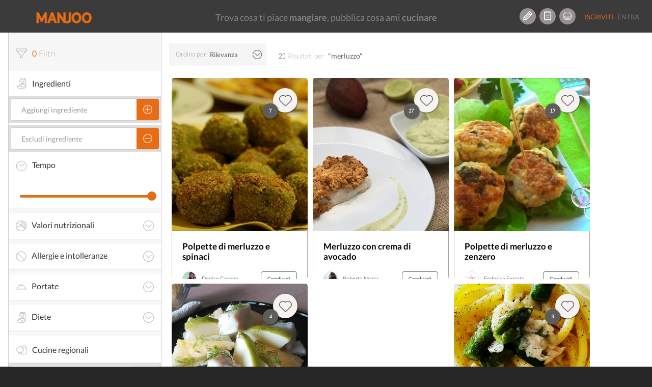

--- FILE ---
content_type: text/html; charset=UTF-8
request_url: https://www.manjoo.it/cerca/?q=merluzzo
body_size: 25695
content:
<!DOCTYPE html>
<html lang="it-IT" prefix="og: http://ogp.me/ns# og: http://ogp.me/ns#" class="no-js">
<head prefix="og: http://ogp.me/ns# fb: http://ogp.me/ns/fb# ">
    <!-- Start cookieyes banner -->
    <script id="cookieyes" type="text/javascript" src="https://cdn-cookieyes.com/client_data/69472d04d68abe4a99a825e9/script.js"></script>
    <!-- End cookieyes banner -->
    
    <meta charset="UTF-8">
    <!-- instant article -->
    <!--	<meta property="fb:pages" content="1559792460997009" /> -->
    <!--	<meta property="fb:pages" content="565506310171539" />-->
    <meta property="fb:pages" content="878182548893427"/>

    <meta http-equiv="X-UA-Compatible" content="IE=edge">
    <!--<meta name="viewport" content="width=device-width, maximum-scale=1">-->
    <meta name="viewport"
          content="width=device-width, initial-scale=1.0, maximum-scale=1.0, user-scalable=no, shrink-to-fit=no"/>

    <!-- INIZIO HEAD WORDPRESS -->
    <link rel="preload" href="/wp-content/themes/manjootemplate/fonts/manjoo-icons.woff" as="font">
    <link rel="preconnect" href="https://connect.facebook.net">
    
<!-- This site is optimized with the Yoast SEO plugin v5.8 - https://yoast.com/wordpress/plugins/seo/ -->
<link rel="canonical" href="https://www.manjoo.it/cerca/?q=merluzzo" />
                <link rel='stylesheet' id="open-sans"  href="https://fonts.googleapis.com/css?family=Open+Sans:300italic,400italic,600italic,300,400,600&subset=latin,latin-ext"
                      type='text/css' media='all' />    <style> div.snp-builder {
            font-family: Oswald !important;
        }</style>
    <link rel='preload' as='style' onload="this.onload=null;this.rel='stylesheet'" id='font-Oswald-css' href='//fonts.googleapis.com/css?family=Oswald&#038;ver=4.4.2'
          type='text/css' media='all'/>
    <link rel='preload' as='style' onload="this.onload=null;this.rel='stylesheet'" id='font-Open+Sans-css' href='//fonts.googleapis.com/css?family=Open+Sans&#038;ver=4.4.2'
          type='text/css' media='all'/>


    <!-- FINE HEAD WORDPRESS -->
    <base href="https://www.manjoo.it">
    <link rel="profile" href="http://gmpg.org/xfn/11">
    <link rel="pingback" href="https://www.manjoo.it/xmlrpc.php">
    <link rel="icon" href="https://www.manjoo.it/wp-content/themes/manjootemplate/img/fav-manjoo.png" type="image/x-icon">
    <link rel="shortcut icon" href="https://www.manjoo.it/wp-content/themes/manjootemplate/img/fav-manjoo.png" type="image/x-icon">

        <title>Cerca - Manjoo</title>
        <meta property="og:site_name" content="Manjoo"/>
    <meta property="og:url" content="https://www.manjoo.it/cerca/"/>
            <meta property="og:type" content="article"/>

        <meta property="og:title"
          content="Cerca - Manjoo"/>
    <!---->
    <meta property="article:author" content="https://www.facebook.com/alessandro.piemontese.comunicale" />
        <meta property="og:description"
              content="Manjoo"/>
                    <meta name="description"
                  content="Manjoo" />    <meta property="og:locale" content="it_IT"/>
            <meta property="fb:pages" content="878182548893427"/>
    <meta property="fb:app_id" content="1093829460662250"/>
        <!-- TODO: qui inserire la pagina di Manjoo
        <meta property="article:publisher" content="http://facebook.com/yourpagelink" />
    -->

    <meta name="twitter:site" content="@Manjoo">
    <meta name="twitter:card" content="summary_large_image" />
<meta name="twitter:description" content="&lt;!&#8211; DUMMY TEST &#8211;&gt;" />
<meta name="twitter:title" content="Cerca - Manjoo" />
<meta name="twitter:site" content="@IoManjoo" />
<meta name="twitter:creator" content="@IoManjoo" />

                    <!-- Facebook Pixel Code -->
        <script>
            !function (f, b, e, v, n, t, s) {
                if (f.fbq) return;
                n = f.fbq = function () {
                    n.callMethod ?
                        n.callMethod.apply(n, arguments) : n.queue.push(arguments)
                };
                if (!f._fbq) f._fbq = n;
                n.push = n;
                n.loaded = !0;
                n.version = '2.0';
                n.queue = [];
                t = b.createElement(e);
                t.async = !0;
                t.src = v;
                s = b.getElementsByTagName(e)[0];
                s.parentNode.insertBefore(t, s)
            }(window, document, 'script',
                'https://connect.facebook.net/en_US/fbevents.js');
            fbq('init', '210522253167306');
            fbq('track', 'PageView');
        </script>
        <noscript>
            <img height="1" width="1"
                 src="https://www.facebook.com/tr?id=210522253167306&ev=PageView
&noscript=1"/>
        </noscript>
        <!-- End Facebook Pixel Code -->
        <!-- Start Google AdSense Code -->
        <script async src="https://pagead2.googlesyndication.com/pagead/js/adsbygoogle.js?client=ca-pub-8374867642448036"
                crossorigin="anonymous"></script>
        <!-- End Google AdSense Code -->

    </head>
<body class="page-template page-template-tpl-ricerca page-template-tpl-ricerca-php page page-id-3672 desktop new chrome not-logged" style='min-width:999px;'>
<!-- Google tag (gtag.js) -->
<script async src="https://www.googletagmanager.com/gtag/js?id=G-TVWCBJ0M69"></script>
<script>
    window.dataLayer = window.dataLayer || [];
    function gtag(){dataLayer.push(arguments);}
    gtag('js', new Date());

    gtag('config', 'G-TVWCBJ0M69');
</script>

<div id="main_loader" class="manjoo_loader">

    <div id="floatingCirclesG" class="manjoo_loader_full_page">
        <div class="f_circleG" id="frotateG_01"></div>
        <div class="f_circleG" id="frotateG_02"></div>
        <div class="f_circleG" id="frotateG_03"></div>
        <div class="f_circleG" id="frotateG_04"></div>
        <div class="f_circleG" id="frotateG_05"></div>
        <div class="f_circleG" id="frotateG_06"></div>
        <div class="f_circleG" id="frotateG_07"></div>
        <div class="f_circleG" id="frotateG_08"></div>
    </div>

</div>


<div class="loader-ajax">
    <div class="wrap-spinner">
        <div class="loader-spinner"></div>
    </div>
</div>

<!--OFFCANVAS MENU-->
<div class="navmenu navmenu-default navmenu-fixed-left offcanvas">
            

            <ul class="nav navmenu-nav desktop offcanvas-header">
                                <li class="border-bottom">
                    <button class="icon btn btn-circle manjoo-icon-megafono"></button>
                    <div class="offcanvas-label">
                        <h4>RICETTE LIGHT</h4>
                        <a href="https://www.manjoo.it/ricette-in-evidenza/ricette-light/">piatti leggeri e veloci</a>
                    </div>
                </li>
                            </ul>
            <ul id="tipologia-ricette" class="nav navmenu-nav desktop">
                                    <li class="no-border"><button class="icon btn btn-circle manjoo-portate-icon-antipasti"></button><a href="https://www.manjoo.it/ricette/antipasti/">Antipasti</a></li>
                                        <li class="no-border"><button class="icon btn btn-circle manjoo-portate-icon-primi"></button><a href="https://www.manjoo.it/ricette/primi/">Primi</a></li>
                                        <li class="no-border"><button class="icon btn btn-circle manjoo-portate-icon-secondi-piatti"></button><a href="https://www.manjoo.it/ricette/secondi-piatti/">Secondi</a></li>
                                        <li class="no-border"><button class="icon btn btn-circle manjoo-portate-icon-contorni"></button><a href="https://www.manjoo.it/ricette/contorni/">Contorni</a></li>
                                        <li class="no-border"><button class="icon btn btn-circle manjoo-portate-icon-zuppe"></button><a href="https://www.manjoo.it/ricette/zuppe/">Zuppe</a></li>
                                        <li class="no-border"><button class="icon btn btn-circle manjoo-portate-icon-insalate"></button><a href="https://www.manjoo.it/ricette/insalate/">Insalate</a></li>
                                        <li class="no-border"><button class="icon btn btn-circle manjoo-portate-icon-salse-condimenti"></button><a href="https://www.manjoo.it/ricette/salse-condimenti/">Condimenti</a></li>
                                        <li class="no-border"><button class="icon btn btn-circle manjoo-portate-icon-pizze-torte-salate"></button><a href="https://www.manjoo.it/ricette/pizze-torte-salate/">Pizze</a></li>
                                        <li class="no-border"><button class="icon btn btn-circle manjoo-portate-icon-dolci"></button><a href="https://www.manjoo.it/ricette/dolci/">Dolci</a></li>
                                        <li class="no-border"><button class="icon btn btn-circle manjoo-portate-icon-bevande"></button><a href="https://www.manjoo.it/ricette/bevande/">Bevande</a></li>
                                </ul>
                <ul id="socials"><li class="item-59 slug-facebook no-border"><a href="http://www.facebook.com/ioManjoo/" class="item-59 slug-facebook btn btn-circle manjoo-icon-facebook" name="Facebook"></a></li><li class="item-60 slug-twitter no-border"><a href="https://twitter.com/IoManjoo" class="item-60 slug-twitter btn btn-circle manjoo-icon-twitter" name="Twitter"></a></li><li class="item-61 slug-instagram no-border"><a href="http://www.instagram.com/manjoo.it" class="item-61 slug-instagram btn btn-circle manjoo-icon-instagram" name="Instagram"></a></li></ul>        <ul id="pages" class="border-bottom"><li class="item-25257 slug-cose-manjoo-2 border-right border-top-bottom"><a title="Cos'è Manjoo" href="https://www.manjoo.it/cose-manjoo/" >Cos'è Manjoo</a></li><li class="item-65 slug-65 border-right border-top-bottom"><a title="Chi Siamo" href="https://www.manjoo.it/chi-siamo/" >Chi Siamo</a></li><li class="item-62 slug-62 border-right border-top-bottom"><a title="Contatti" href="https://www.manjoo.it/contatti/" >Contatti</a></li><li class="item-25261 slug-25261 border-right border-top-bottom"><a title="Policy" href="https://www.manjoo.it/policy/" >Policy</a></li></ul>        </div>
<!--FINE OFFCANVAS MENU-->
<form id="search_form" action="https://www.manjoo.it/cerca/" method="get">
        <input type="hidden" id="search_q" name="q" value="merluzzo"/>
</form>
<!--MAIN MENU-->

<div id="nav" class="navbar-default navbar-fixed-top manjoo-black-bg no-border newhome " role="navigation"
     data-spy="affix-top" data-offset-top="0" style='min-width:999px;'>

    
        <button id="main-menu-button" type="button" class="navbar-toggle" data-toggle="offcanvas" data-target=".navmenu"
            data-canvas="body" data-placement="left">
        <span></span>
        <span></span>
        <span></span>

    </button>
                <div id="search-nav-wrapper">
            <a href="https://www.manjoo.it" class="navbar-brand"><img
                        src="https://www.manjoo.it/wp-content/themes/manjootemplate/img/manjoo-logo.png" alt="Manjoo"/></a>


            

                    </div>
            <div id="tagline-nav-wrapper">
	                <h2>Trova cosa ti piace <strong>mangiare</strong>, pubblica cosa ami <strong>cucinare</strong></h2>
	        </div>

          <div id="right-nav-desktop"  class="pull-right desktop">
                <ul class="nav navbar-nav fix-margin-right icon-menu"><li><a class="item-79 slug-79 btn btn-circle Crea Ricetta" title='Crea Ricetta' href='https://www.manjoo.it/crea-ricetta/'><span class="item-79 slug-79 icon manjoo-icon-crea-ricetta"></span></a></li><li><a class="item-78 slug-78 btn btn-circle Ricettario" title='Ricettario' href='https://www.manjoo.it/ricettario/'><span class="item-78 slug-78 icon manjoo-icon-ricettario"></span></a></li><li><a class="item-16380 slug-stampa-cookbook btn btn-circle Stampa Cookbook" title='Stampa Cookbook' href='https://www.manjoo.it/cookbook/'><span class="item-16380 slug-stampa-cookbook icon manjoo-icon-stampa-cookbook"></span></a></li></ul>                <ul  class="nav navbar-nav navbar-default welcome_menu">
                                            <li class="not-logged registrati"><a href="https://www.manjoo.it/registrazione/" class="">Iscriviti</a></li>
                        <li class="not-logged entra"><a href="https://www.manjoo.it/login/" class="">Entra</a></li>
                                    </ul>
            </div>


                

</div>



<!--FINE MAIN MENU-->
<!-- container-fluid -->
<div class="master_container container" id='cerca-container'         itemscope itemtype="http://schema.org/ItemList"        >
            <meta itemprop="url" content="https://www.manjoo.it/cerca?q=merluzzo">
    <!-- RESULT DATA-->    <script>
        var tempi_cottura = ["<5 minuti","<10 minuti","<15 minuti","<20 minuti","<25 minuti","<30 minuti","<45 minuti","<1 h","<1.5 ora","<2 ore","<4 ore","<8 ore","<12 ore","qualsiasi"];
        var minuti_cottura = [5,10,15,20,25,30,45,60,90,120,240,480,720];
        var current_text_search = "merluzzo";
        var pager_next = "[base64]";
        var is_portata = 0;
        var wrapper_filtri = {};            wrapper_filtri["ingredienti"] = [];
        wrapper_filtri["ex_ingredienti"] = [];
        wrapper_filtri["tempo_cottura"] = -1;
        wrapper_filtri["intolleranze"] = [];
        wrapper_filtri["dieta"] = [];
        wrapper_filtri["nutrizione"] = {
            "lipidi": -1,
            "carboidrati": -1,
            "proteine": -1,
            "energia_kcal": -1,
            "colesterolo": -1
        };
        wrapper_filtri["portata"] = [];
        wrapper_filtri["regione"] = [];
        wrapper_filtri["nazione"] = [];
        
    </script>

<div class="col-xs-12 col-sm-12 col-md-12 col-lg-12 col-centered">

    <div class="col-xs-12 col-md-3 col-lg-3">
        <form id="search_form">
            <input type="hidden" id="parametri_id" name="parametri_id" value=""/>
            <input type="hidden" id="q" name="q" value="merluzzo"/>

            <div class="wrapper-cerca">
                <div id="filtri-header" class="tab-box">
                    <div class="tab-box-title">
                        <span id="filtri_status" class="manjoo-icon-filtri active"></span><!-- ATTENZIONE RIIMUOVI LA CLASSE active QUANDO IL NUMERO È PARI A ZERO -->
                        <h3 id="filtri_number"><span class="">0</span>Filtri</h3>
                        <!-- ATTENZIONE RIIMUOVI LA CLASSE active QUANDO IL NUMERO È PARI A ZERO -->
                    <span id="filtri_remove" class="manjoo-icon-close-circle" style="                        display:none;
                    ">Cancella tutto</span>
                    </div>
                </div>
                <div id="ingredienti-filtro" class="tab-box">
                    <div class="tab-box-title">
                        <span class="manjoo-icon-dieta"></span>
                        <h3>Ingredienti</h3>
                    </div>

                    <div id="aggiungi-ingrediente-wrapper" class="filtro-wrapper">
                        <div id="aggiungi-ingrediente"
                             class="input-group default-input-group manjoo-btn-group aggiungi-ingrediente-input ui-front">
                            <input id="ingrediente" type="text" class="form-control" placeholder="Aggiungi ingrediente"/>
                                <span class="input-group-btn">
                                    <button type="button" class="btn btn-default btn-search">
                                        <span class="icon manjoo-icon-add"></span>
                                    </button>
                                </span>
                        </div>
                                            </div>
                    <div id="escludi-ingrediente-wrapper" class="filtro-wrapper">

                        <div id="escludi-ingrediente"
                             class="input-group default-input-group manjoo-btn-group aggiungi-ingrediente-input ui-front">
                            <input id="ex_ingrediente" type="text" class="form-control" placeholder="Escludi ingrediente">
                                <span class="input-group-btn">
                                    <button type="button" class="btn btn-default btn-search">
                                        <span class="icon manjoo-icon-esclude"></span>
                                    </button>
                                </span>
                        </div>
                                            </div>
                </div>

                <div id="tempo-cottura" class="tab-box">
                    <div class="tab-box-title">
                        <h3><span class="manjoo-icon-time-cooking"></span>Tempo</h3>
                    </div>

                    <div class="slider-wrapper">
                        <p id="slider-tempo-value" class="slider-value"></p>

                        <div id="slider-tempo" class="slider-cerca"></div>
                    </div>
                </div>

                <!--INIZIO ACCORDION-->
                <div class="panel-group" id="accordion-cerca">
                    <!--INIZIO PANNELLO VALORI NUTRIZIONALI -->
                    <div id="valori-nutrizionali-filtro" class="panel panel-default">
                        <div class="panel-heading">
                            <h4 class="panel-title">
                                <a class="manjoo-icon-valori-nutrizionali" data-toggle="collapse"
                                   href="#collapse-valori-nutrizionali">Valori
                                    nutrizionali<span class="manjoo-icon-arrow-down"></span></a>

                            </h4>
                        </div>
                        <div id="collapse-valori-nutrizionali" class="panel-collapse collapse">
                            <div class="panel-body">

                                <!--INIZIO-->

                                <div id="valori-nutrizionali-sliders" class="tab-box">

                                    <div class="slider-wrapper">
                                        <p class="slider-value">Calorie <span id="slider-calorie-value"></span></p>

                                        <div id="slider-calorie" nutrizione="energia_kcal" class="slider-cerca"></div>
                                    </div>

                                    <div class="slider-wrapper">
                                        <p class="slider-value">Carboidrati <span id="slider-carboidrati-value"></span></p>

                                        <div id="slider-carboidrati" nutrizione="carboidrati" class="slider-cerca"></div>
                                    </div>

                                    <div class="slider-wrapper">
                                        <p class="slider-value">Grassi <span id="slider-grassi-value"></span></p>

                                        <div id="slider-grassi" nutrizione="lipidi" class="slider-cerca"></div>
                                    </div>

                                    <div class="slider-wrapper">
                                        <p class="slider-value">Proteine <span id="slider-proteine-value"></span></p>

                                        <div id="slider-proteine" nutrizione="proteine" class="slider-cerca"></div>
                                    </div>

                                    <div class="slider-wrapper">
                                        <p class="slider-value">Colesterolo <span id="slider-colesterolo-value"></span></p>

                                        <div id="slider-colesterolo" nutrizione="colesterolo" class="slider-cerca"></div>
                                    </div>
                                </div>

                                <!--FINE-->
                            </div>
                        </div>
                    </div>
                    <!--FINE PANNELLO VALORI NUTRIZIONALI -->

                    <!--INIZIO PANNELLO VALORI ALLERGIE -->
                    <div id="allergie-filtro" class="panel panel-default">
                        <div class="panel-heading">
                            <h4 class="panel-title">
                                <a class="manjoo-icon-intolleranze" data-toggle="collapse"
                                   href="#collapse-allergie">Allergie e intolleranze<span class="manjoo-icon-arrow-down"></span></a>

                            </h4>
                        </div>
                        <div id="collapse-allergie" class="panel-collapse collapse">
                            <div class="panel-body">
                                <!--INIZIO-->
                                <div id="allergie-e-intolleranze" class="tab-box manjoo-odd-bg">
                                                                        <div rel="Latte" act="intolleranze" class="input-group default-input-group manjoo-btn-group-ingrediente ">
                                        <p>Latte</p>
                                        <button rel="Latte" act="intolleranze" type="button" class="btn btn-default btn-search"><span
                                                class="icon manjoo-icon-add "></span></button>
                                    </div>
                                
                                                                            <div rel="Glutine" act="intolleranze" class="input-group default-input-group manjoo-btn-group-ingrediente ">
                                        <p>Glutine</p>
                                        <button rel="Glutine" act="intolleranze" type="button" class="btn btn-default btn-search"><span
                                                class="icon manjoo-icon-add "></span></button>
                                    </div>
                                
                                                                            <div rel="Uova" act="intolleranze" class="input-group default-input-group manjoo-btn-group-ingrediente ">
                                        <p>Uova</p>
                                        <button rel="Uova" act="intolleranze" type="button" class="btn btn-default btn-search"><span
                                                class="icon manjoo-icon-add "></span></button>
                                    </div>
                                
                                                                            <div rel="Soia" act="intolleranze" class="input-group default-input-group manjoo-btn-group-ingrediente ">
                                        <p>Soia</p>
                                        <button rel="Soia" act="intolleranze" type="button" class="btn btn-default btn-search"><span
                                                class="icon manjoo-icon-add "></span></button>
                                    </div>
                                
                                                                            <div rel="Grano" act="intolleranze" class="input-group default-input-group manjoo-btn-group-ingrediente ">
                                        <p>Grano</p>
                                        <button rel="Grano" act="intolleranze" type="button" class="btn btn-default btn-search"><span
                                                class="icon manjoo-icon-add "></span></button>
                                    </div>
                                
                                                                            <div rel="Crostacei" act="intolleranze" class="input-group default-input-group manjoo-btn-group-ingrediente ">
                                        <p>Crostacei</p>
                                        <button rel="Crostacei" act="intolleranze" type="button" class="btn btn-default btn-search"><span
                                                class="icon manjoo-icon-add "></span></button>
                                    </div>
                                
                                                                            <div rel="Arachidi" act="intolleranze" class="input-group default-input-group manjoo-btn-group-ingrediente ">
                                        <p>Arachidi</p>
                                        <button rel="Arachidi" act="intolleranze" type="button" class="btn btn-default btn-search"><span
                                                class="icon manjoo-icon-add "></span></button>
                                    </div>
                                
                                                                            <div rel="Frutta a guscio" act="intolleranze" class="input-group default-input-group manjoo-btn-group-ingrediente ">
                                        <p>Frutta a guscio</p>
                                        <button rel="Frutta a guscio" act="intolleranze" type="button" class="btn btn-default btn-search"><span
                                                class="icon manjoo-icon-add "></span></button>
                                    </div>
                                
                                                                            <div rel="Pesce" act="intolleranze" class="input-group default-input-group manjoo-btn-group-ingrediente ">
                                        <p>Pesce</p>
                                        <button rel="Pesce" act="intolleranze" type="button" class="btn btn-default btn-search"><span
                                                class="icon manjoo-icon-add "></span></button>
                                    </div>
                                
                                                                            <div rel="Verdura" act="intolleranze" class="input-group default-input-group manjoo-btn-group-ingrediente ">
                                        <p>Verdura</p>
                                        <button rel="Verdura" act="intolleranze" type="button" class="btn btn-default btn-search"><span
                                                class="icon manjoo-icon-add "></span></button>
                                    </div>
                                                                    <div class="mostra-tutte-intolleranze"><p class="manjoo-icon-plus">Mostra tutte</p></div>
                                    <div class="altre-allergie-intolleranze" style="display: none;">
                                        
                                                                            <div rel="Semi di sesamo" act="intolleranze" class="input-group default-input-group manjoo-btn-group-ingrediente ">
                                        <p>Semi di sesamo</p>
                                        <button rel="Semi di sesamo" act="intolleranze" type="button" class="btn btn-default btn-search"><span
                                                class="icon manjoo-icon-add "></span></button>
                                    </div>
                                
                                                                            <div rel="Carne di maiale" act="intolleranze" class="input-group default-input-group manjoo-btn-group-ingrediente ">
                                        <p>Carne di maiale</p>
                                        <button rel="Carne di maiale" act="intolleranze" type="button" class="btn btn-default btn-search"><span
                                                class="icon manjoo-icon-add "></span></button>
                                    </div>
                                
                                                                            <div rel="Molluschi" act="intolleranze" class="input-group default-input-group manjoo-btn-group-ingrediente ">
                                        <p>Molluschi</p>
                                        <button rel="Molluschi" act="intolleranze" type="button" class="btn btn-default btn-search"><span
                                                class="icon manjoo-icon-add "></span></button>
                                    </div>
                                
                                                                            <div rel="Olive" act="intolleranze" class="input-group default-input-group manjoo-btn-group-ingrediente ">
                                        <p>Olive</p>
                                        <button rel="Olive" act="intolleranze" type="button" class="btn btn-default btn-search"><span
                                                class="icon manjoo-icon-add "></span></button>
                                    </div>
                                
                                                                            <div rel="Sedano" act="intolleranze" class="input-group default-input-group manjoo-btn-group-ingrediente ">
                                        <p>Sedano</p>
                                        <button rel="Sedano" act="intolleranze" type="button" class="btn btn-default btn-search"><span
                                                class="icon manjoo-icon-add "></span></button>
                                    </div>
                                
                                                                            <div rel="Senape" act="intolleranze" class="input-group default-input-group manjoo-btn-group-ingrediente ">
                                        <p>Senape</p>
                                        <button rel="Senape" act="intolleranze" type="button" class="btn btn-default btn-search"><span
                                                class="icon manjoo-icon-add "></span></button>
                                    </div>
                                
                                                                            </div>
                                                                </div>

                                <!--FINE-->

                            </div>
                        </div>
                    </div>
                    <!--FINE PANNELLO VALORI ALLGERGIE -->

                    <!--INIZIO PANNELLO VALORI PORTATE -->
                    <div id="portate-filtro" class="panel panel-default">
                        <div class="panel-heading">
                            <h4 class="panel-title">
                                <a class="manjoo-icon-portate" data-toggle="collapse"
                                   href="#collapse-portate">Portate<span class="manjoo-icon-arrow-down"></span></a>

                            </h4>
                        </div>
                        <div id="collapse-portate" class="panel-collapse collapse">
                            <div class="panel-body">

                                <!--INIZIO-->

                                <div id="portate" class="tab-box manjoo-odd-bg">
                                                                            <div rel="antipasti" act="portata" class="input-group default-input-group manjoo-btn-group-ingrediente ">
                                            <p>Antipasti</p>
                                            <button rel="antipasti" act="portata" type="button" class="btn btn-default btn-search"><span
                                                    class="icon manjoo-icon-add "></span></button>
                                        </div>
                                                                            <div rel="primi" act="portata" class="input-group default-input-group manjoo-btn-group-ingrediente ">
                                            <p>Primi</p>
                                            <button rel="primi" act="portata" type="button" class="btn btn-default btn-search"><span
                                                    class="icon manjoo-icon-add "></span></button>
                                        </div>
                                                                            <div rel="secondi-piatti" act="portata" class="input-group default-input-group manjoo-btn-group-ingrediente ">
                                            <p>Secondi</p>
                                            <button rel="secondi-piatti" act="portata" type="button" class="btn btn-default btn-search"><span
                                                    class="icon manjoo-icon-add "></span></button>
                                        </div>
                                                                            <div rel="contorni" act="portata" class="input-group default-input-group manjoo-btn-group-ingrediente ">
                                            <p>Contorni</p>
                                            <button rel="contorni" act="portata" type="button" class="btn btn-default btn-search"><span
                                                    class="icon manjoo-icon-add "></span></button>
                                        </div>
                                                                            <div rel="zuppe" act="portata" class="input-group default-input-group manjoo-btn-group-ingrediente ">
                                            <p>Zuppe</p>
                                            <button rel="zuppe" act="portata" type="button" class="btn btn-default btn-search"><span
                                                    class="icon manjoo-icon-add "></span></button>
                                        </div>
                                                                            <div rel="insalate" act="portata" class="input-group default-input-group manjoo-btn-group-ingrediente ">
                                            <p>Insalate</p>
                                            <button rel="insalate" act="portata" type="button" class="btn btn-default btn-search"><span
                                                    class="icon manjoo-icon-add "></span></button>
                                        </div>
                                                                            <div rel="salse-condimenti" act="portata" class="input-group default-input-group manjoo-btn-group-ingrediente ">
                                            <p>Condimenti</p>
                                            <button rel="salse-condimenti" act="portata" type="button" class="btn btn-default btn-search"><span
                                                    class="icon manjoo-icon-add "></span></button>
                                        </div>
                                                                            <div rel="pizze-torte-salate" act="portata" class="input-group default-input-group manjoo-btn-group-ingrediente ">
                                            <p>Pizze</p>
                                            <button rel="pizze-torte-salate" act="portata" type="button" class="btn btn-default btn-search"><span
                                                    class="icon manjoo-icon-add "></span></button>
                                        </div>
                                                                            <div rel="dolci" act="portata" class="input-group default-input-group manjoo-btn-group-ingrediente ">
                                            <p>Dolci</p>
                                            <button rel="dolci" act="portata" type="button" class="btn btn-default btn-search"><span
                                                    class="icon manjoo-icon-add "></span></button>
                                        </div>
                                                                            <div rel="bevande" act="portata" class="input-group default-input-group manjoo-btn-group-ingrediente ">
                                            <p>Bevande</p>
                                            <button rel="bevande" act="portata" type="button" class="btn btn-default btn-search"><span
                                                    class="icon manjoo-icon-add "></span></button>
                                        </div>
                                                                    </div>
                                <!--FINE-->

                            </div>
                        </div>
                    </div>
                    <!--FINE PANNELLO VALORI PORTATE -->
                    <!--INIZIO PANNELLO DIETA -->
                    <div id="dieta-filtro" class="panel panel-default">
                        <div class="panel-heading">
                            <h4 class="panel-title"><a class="manjoo-icon-dieta" data-toggle="collapse"
                                                       href="#collapse-dieta">Diete<span
                                        class="manjoo-icon-arrow-down"></span></a>
                            </h4>
                        </div>
                        <div id="collapse-dieta" class="panel-collapse collapse">
                            <div class="panel-body">

                                <!--INIZIO-->

                                <div id="dieta-utente" class="tab-box">
<!--                                    <div rel="ALL" act="dieta" class="input-group default-input-group manjoo-btn-group-ingrediente">-->
<!--                                        <p>Nessuna</p>-->
<!--                                        <button rel="ALL" act="dieta" type="button" class="btn btn-default btn-search"><span-->
<!--                                                class="icon manjoo-icon-add"></span></button>-->
<!--                                    </div>-->
                                                                            <div rel="Vegana" act="dieta" class="input-group default-input-group manjoo-btn-group-ingrediente ">
                                            <p>Vegana</p>
                                            <button rel="Vegana" act="dieta" type="button" class="btn btn-default btn-search"><span
                                                    class="icon manjoo-icon-add "></span></button>
                                        </div>
                                                                            <div rel="Vegetariana" act="dieta" class="input-group default-input-group manjoo-btn-group-ingrediente ">
                                            <p>Vegetariana</p>
                                            <button rel="Vegetariana" act="dieta" type="button" class="btn btn-default btn-search"><span
                                                    class="icon manjoo-icon-add "></span></button>
                                        </div>
                                    
                                </div>

                                <!--FINE-->

                            </div>
                        </div>
                    </div>
                    <!--FINE PANNELLO DIETA -->
                </div>
                <!-- FINE ACCORDION -->
                <div id="cucina-regionale-filtro" class="tab-box">
                    <div class="tab-box-title">
                        <span class="manjoo-icon-cucina-regionale"></span>
                        <h3>Cucine regionali</h3>
                    </div>
                    <div class="filtro-wrapper">
                        <div id="scegli-regione-select" class="manjoo-profilo-input utente-select">
                            <select id="scegli-regione" data-title="Scegli una regione"
                                    class="selectpicker form-control segnalazione-selectpicker-js-mobile" data-size="false" data-mobile="">
                                <!--<option disabled="disabled" selected="true">Scegli una regione</option>-->
                                <option value="13" >Abruzzo</option><option value="16" >Basilicata</option><option value="18" >Calabria</option><option value="15" >Campania</option><option value="8" >Emilia Romagna</option><option value="7" >Friuli Venezia Giulia</option><option value="12" >Lazio</option><option value="3" >Liguria</option><option value="4" >Lombardia</option><option value="10" >Marche</option><option value="14" >Molise</option><option value="2" >Piemonte</option><option value="17" >Puglia</option><option value="20" >Sardegna</option><option value="19" >Sicilia</option><option value="9" >Toscana</option><option value="5" >Trentino Alto Adige</option><option value="11" >Umbria</option><option value="1" >Valle d'Aosta</option><option value="6" >Veneto</option>
                            </select>
                        </div>
                                            </div>
                </div>

                <div id="cucina-nazionale-filtro" class="tab-box">
                    <div class="tab-box-title">
                        <span class="manjoo-icon-cucina-interanzionale"></span>
                        <h3>Cucine internazionali</h3>
                    </div>
                    <div class="filtro-wrapper">
                        <div id="scegli-nazione-select" class="manjoo-profilo-input utente-select">
                            <select id="scegli-nazione" data-title="Scegli una nazione"
                                    class="selectpicker form-control segnalazione-selectpicker-js-mobile" data-size="false" data-mobile="">
                                <!--<option disabled="disabled" selected="true">Scegli una nazione</option>-->
                                <!--Ricordatevi di conservare questa opzione-->
                                <option id="italiana">Italia</option>
                                <option value="1" >Afghanistan</option><option value="2" >Albania</option><option value="3" >Algeria</option><option value="4" >Arabia Saudita</option><option value="5" >Argentina</option><option value="79" >Australia</option><option value="6" >Austria</option><option value="7" >Bangladesh</option><option value="8" >Belgio</option><option value="9" >Bosnia-Erzegovina</option><option value="10" >Brasile</option><option value="11" >Cambogia</option><option value="12" >Camerun</option><option value="13" >Cile</option><option value="14" >Cina</option><option value="15" >Colombia</option><option value="16" >Costa Rica</option><option value="17" >Croazia</option><option value="18" >Cuba</option><option value="19" >Danimarca</option><option value="20" >Ecuador</option><option value="21" >Egitto</option><option value="22" >Eritrea</option><option value="23" >Estonia</option><option value="24" >Etiopia</option><option value="25" >Federazione Russa</option><option value="26" >Finlandia</option><option value="27" >Francia</option><option value="28" >Germania</option><option value="29" >Ghana</option><option value="30" >Giappone</option><option value="31" >Giordania</option><option value="32" >Grecia</option><option value="33" >Haiti</option><option value="34" >India</option><option value="35" >Indonesia</option><option value="36" >Iran</option><option value="37" >Iraq</option><option value="38" >Irlanda</option><option value="39" >Israele</option><option value="40" >Italia</option><option value="41" >Kenya</option><option value="42" >Lettonia</option><option value="43" >Libano</option><option value="44" >Lituania</option><option value="45" >Malaysia</option><option value="46" >Mali</option><option value="47" >Malta</option><option value="48" >Marocco</option><option value="49" >Messico</option><option value="50" >Montenegro</option><option value="51" >Nigeria</option><option value="52" >Norvegia</option><option value="53" >Paesi Bassi</option><option value="54" >Pakistan</option><option value="55" >Palestina</option><option value="56" >Peru</option><option value="57" >Polonia</option><option value="58" >Regno Unito</option><option value="59" >Repubblica Ceca</option><option value="60" >Repubblica di Corea</option><option value="61" >Repubblica Dominicana</option><option value="62" >Romania</option><option value="63" >Senegal</option><option value="64" >Serbia</option><option value="65" >Slovacchia</option><option value="66" >Slovenia</option><option value="67" >Somalia</option><option value="68" >Spagna</option><option value="69" >Stati Uniti</option><option value="70" >Svezia</option><option value="71" >Svizzera</option><option value="72" >Thailandia</option><option value="73" >Tunisia</option><option value="74" >Turchia</option><option value="75" >Ucraina</option><option value="76" >Ungheria</option><option value="77" >Venezuela</option><option value="78" >Vietnam</option>                            </select>
                        </div>
                        
                    </div>
                </div>
            </div>
        </form>
    </div>
    <div class="col-xs-12 col-md-9 col-lg-9">
        <!-- RISULTATI QUI -->
        <div id="risultati-header">
            <div class="ordina-wrapper">

                <div class="ordina-label-select">
                   <div class="ordina-label">
                    <label>Ordina per:</label>
                </div>
                    <div class="ordina-select">

                    <div class="manjoo-profilo-input utente-select">
                        <select id="sort_selector" class="selectpicker form-control" data-mobile="">
                            <option value="score">Rilevanza</option>
                            <!--- inserire analisi dei criteri -->                            <option value="rank">Popolarità</option>
                        </select>

                    </div>
                </div>
                </div>
            </div>

            <div id="risultati-dettagli">
                <p><span class="risultati-dettagli-numero">20</span>Risultati per
                    <span class="risultati-dettagli-tipo">"merluzzo"</span></p>
            </div>

        </div>
        <div class="clearfix"></div>
        <div class="ricette-grid-risultati" id="contenitore-ricette-m">
            
    <div  itemprop="itemListElement" itemscope itemtype="http://schema.org/ListItem"  class="ricetta-grid-item new" data-score="2.2728565"rel="manjoo-icon-secondi-piatti" id_ricetta="43289" author="2201" bozza="0">
        <span style="display: none;" itemprop="position">0</span><div class="scheda-singola"  itemprop="item"  itemscope itemtype="http://schema.org/Recipe">
                <a class="scheda-img-thumb-link" href="https://www.manjoo.it/ricette/secondi-piatti/polpette-di-merluzzo-e-spinaci/" rel="nofollow">
                <img class="scheda-ricetta-thumb img-fluid lazyload" data-src="https://www.manjoo.it/wp-content/uploads/home_dsk/1493211854_572_img.jpg" alt="Polpette di merluzzo e spinaci"/>
                 </a>
            <div class="scheda-like-icon"><span data-idr="43289" class="badge badge-counter ">7</span>
                    <button data-toggle="tooltip" title="Mi piace" class="like-action btn-circle-48 btn icon manjoo-icon-popolari shadow " id_ricetta="43289" author="2201" current_user="0"></button></div>
            <div class="scheda-tools">
            <meta itemprop="name" content="Polpette di merluzzo e spinaci"><meta itemprop="datePublished" content="2017-04-26 13:11:48"><meta itemprop="recipeCategory" content="secondi-piatti"><meta itemprop="image" content="https://www.manjoo.it/wp-content/uploads/1493211854_572_img.jpg"><meta itemprop="thumbnailUrl" content="https://www.manjoo.it/wp-content/uploads/sug_dsk/1493211854_572_img.jpg"><meta itemprop="discussionUrl" content="https://www.manjoo.it/ricette/secondi-piatti/polpette-di-merluzzo-e-spinaci/#commenti"><meta itemprop="url" content="https://www.manjoo.it/cerca/?q=merluzzo&redirect_to=https%3A%2F%2Fwww.manjoo.it%2Fricette%2Fsecondi-piatti%2Fpolpette-di-merluzzo-e-spinaci%2F"><meta itemprop="recipeCuisine" content="italiana  secondi-piatti"><meta itemprop="recipeYield" content="per 4 persone"><span style='display:none;' itemprop="author" itemscope itemtype="http://schema.org/Person"><meta itemprop='name' content="Denise Corona"></span><meta itemprop="publisher" content="Manjoo"><meta itemprop="inLanguage" content="IT"><meta itemprop="recipeIngredient" content="merluzzo"><meta itemprop="recipeIngredient" content="carote"><meta itemprop="recipeIngredient" content="cipolla"><meta itemprop="recipeIngredient" content="spinaci"><meta itemprop="recipeIngredient" content="pangrattato"><meta itemprop="recipeIngredient" content="olio di oliva"><meta itemprop="totalTime" content="PT30M"><meta itemprop="prepTime" content="PT25M"><meta itemprop="cookTime" content="PT5M"><div style="display:none;" itemprop="aggregateRating" itemscope itemtype="http://schema.org/AggregateRating"><meta itemprop="ratingValue" content='4.8'/><meta itemprop="reviewCount" content='7'/><meta itemprop="bestRating" content='5'/><meta itemprop="worstRating" content='0'/></div><div style="display:none;" itemprop="nutrition" itemscope itemtype="http://schema.org/NutritionInformation"><meta itemprop="calories" content='140'/><meta itemprop="fatContent" content='1'/><meta itemprop="carbohydrateContent" content='5'/><meta itemprop="fiberContent" content='1'/><meta itemprop="proteinContent" content='27'/><meta itemprop="sugarContent" content='2'/><meta itemprop="sodiumContent" content='82'/><meta itemprop="cholesterolContent" content='62'/></div><meta itemprop="description" content="Polpette di merluzzo e spinaci Le polpette di merluzzo sono un ottimo modo per proporre il pesce ai bambini. Perfette per tutta la famiglia!"/><span itemprop="recipeInstructions" style="display:none;">Lava bene il merluzzo e asciugalo con carta da cucina.
</span><span itemprop="recipeInstructions" style="display:none;">Fai un trito di cipolla e carota e taglia gli spinaci (vanno bene anche tritati).
</span><span itemprop="recipeInstructions" style="display:none;">Unisci il pesce e le verdure e mescola bene.
</span><span itemprop="recipeInstructions" style="display:none;">Forma le polpette e passale nel pangrattato
</span><span itemprop="recipeInstructions" style="display:none;">Cuoci in padella antiaderente con un filo d’olio o in forno a 180° per 25 minuti circa
</span>
                <a href="https://www.manjoo.it/ricette/secondi-piatti/polpette-di-merluzzo-e-spinaci/"><h2>Polpette di merluzzo e spinaci</h2></a>
                <div class="user-details">
                    <img class="user-thumb center display-block lazyload" data-src="https://www.manjoo.it/images/1491423221_13_img.jpg/48/48" alt="Denise Corona"/>
                    <span class="username no">Denise Corona</span>
                    <button data-toggle=""
                                                data-id="43289"
                                                data-title="Polpette di merluzzo e spinaci"
                                                data-url="https://www.manjoo.it/ricette/secondi-piatti/polpette-di-merluzzo-e-spinaci/" title="Condividi"
                                                class="share-btn btn">Condividi</button>
                </div>
            </div>
        </div>
    </div>
    <div  itemprop="itemListElement" itemscope itemtype="http://schema.org/ListItem"  class="ricetta-grid-item new" data-score="2.1027098"rel="manjoo-icon-secondi-piatti" id_ricetta="50040" author="4541" bozza="0">
        <span style="display: none;" itemprop="position">1</span><div class="scheda-singola"  itemprop="item"  itemscope itemtype="http://schema.org/Recipe">
                <a class="scheda-img-thumb-link" href="https://www.manjoo.it/ricette/secondi-piatti/merluzzo-con-crema-di-avocado/" rel="nofollow">
                <img class="scheda-ricetta-thumb img-fluid lazyload" data-src="https://www.manjoo.it/wp-content/uploads/home_dsk/1525861816_631_img.jpg" alt="Merluzzo con crema di avocado"/>
                 </a>
            <div class="scheda-like-icon"><span data-idr="50040" class="badge badge-counter ">27</span>
                    <button data-toggle="tooltip" title="Mi piace" class="like-action btn-circle-48 btn icon manjoo-icon-popolari shadow " id_ricetta="50040" author="4541" current_user="0"></button></div>
            <div class="scheda-tools">
            <meta itemprop="name" content="Merluzzo con crema di avocado"><meta itemprop="datePublished" content="2018-05-09 11:00:23"><meta itemprop="recipeCategory" content="secondi-piatti"><meta itemprop="image" content="https://www.manjoo.it/wp-content/uploads/1525861816_631_img.jpg"><meta itemprop="thumbnailUrl" content="https://www.manjoo.it/wp-content/uploads/sug_dsk/1525861816_631_img.jpg"><meta itemprop="discussionUrl" content="https://www.manjoo.it/ricette/secondi-piatti/merluzzo-con-crema-di-avocado/#commenti"><meta itemprop="url" content="https://www.manjoo.it/cerca/?q=merluzzo&redirect_to=https%3A%2F%2Fwww.manjoo.it%2Fricette%2Fsecondi-piatti%2Fmerluzzo-con-crema-di-avocado%2F"><meta itemprop="recipeCuisine" content="italiana Calabria secondi-piatti"><meta itemprop="recipeYield" content="per 4 persone"><span style='display:none;' itemprop="author" itemscope itemtype="http://schema.org/Person"><meta itemprop='name' content="Roberta Nozza"></span><meta itemprop="publisher" content="Manjoo"><meta itemprop="inLanguage" content="IT"><meta itemprop="recipeIngredient" content="Merluzzo "><meta itemprop="recipeIngredient" content="pangrattato"><meta itemprop="recipeIngredient" content="capperi"><meta itemprop="recipeIngredient" content="pomodorini"><meta itemprop="recipeIngredient" content="olio di oliva extra vergine"><meta itemprop="recipeIngredient" content="avocado"><meta itemprop="recipeIngredient" content="limetta"><meta itemprop="recipeIngredient" content="sale fino"><meta itemprop="recipeIngredient" content="pepe nero"><meta itemprop="recipeIngredient" content="peperoncino rosso"><meta itemprop="recipeIngredient" content="yogurt greco"><meta itemprop="totalTime" content="PT55M"><meta itemprop="prepTime" content="PT20M"><meta itemprop="cookTime" content="PT35M"><div style="display:none;" itemprop="aggregateRating" itemscope itemtype="http://schema.org/AggregateRating"><meta itemprop="ratingValue" content='4.2'/><meta itemprop="reviewCount" content='27'/><meta itemprop="bestRating" content='5'/><meta itemprop="worstRating" content='0'/></div><div style="display:none;" itemprop="nutrition" itemscope itemtype="http://schema.org/NutritionInformation"><meta itemprop="calories" content='393'/><meta itemprop="fatContent" content='17'/><meta itemprop="carbohydrateContent" content='29'/><meta itemprop="fiberContent" content='4'/><meta itemprop="proteinContent" content='33'/><meta itemprop="sugarContent" content='7'/><meta itemprop="sodiumContent" content='299'/><meta itemprop="cholesterolContent" content='62'/></div><meta itemprop="description" content="Merluzzo con crema di avocado Ricco di Omega 3 il merluzzo è molto digeribile e si presta a svariate preparazioni in cucina. Quella che vi presento è una ricetta semplice e veloce da preparare, ma molto sfiziosa. Un modo per portare in tavola il gusto e il benessere, in quanto questo pesce è ricco di proteine, vitamine, minerali, fosforo, iodio e calcio."/><span itemprop="recipeInstructions" style="display:none;">Lavare e asciugare delicatamente il pesce, disporlo in una teglia con il fondo oliato.
Nel mixer tritare il pangrattato, pomodorini, capperi dissalati, sale e pepe quindi coprire il merluzzo con questo condimento. Infornare per 20 minuti a 200 gradi, in posizione grill.</span><span itemprop="recipeInstructions" style="display:none;">Per la crema di avocado: tagliare l’avocado a dadini e metterlo nel mixer insieme a yogurt, succo di lime, sale, pepe, peperoncino e 2 cucchiaini di olio evo. Frullare fino ad ottenere una crema liscia e omogenea. 
Servire il pesce con la crema a parte.</span>
                <a href="https://www.manjoo.it/ricette/secondi-piatti/merluzzo-con-crema-di-avocado/"><h2>Merluzzo con crema di avocado</h2></a>
                <div class="user-details">
                    <img class="user-thumb center display-block lazyload" data-src="https://www.manjoo.it/images/1526418765_138_img.jpg/48/48" alt="Roberta Nozza"/>
                    <span class="username no">Roberta Nozza</span>
                    <button data-toggle=""
                                                data-id="50040"
                                                data-title="Merluzzo con crema di avocado"
                                                data-url="https://www.manjoo.it/ricette/secondi-piatti/merluzzo-con-crema-di-avocado/" title="Condividi"
                                                class="share-btn btn">Condividi</button>
                </div>
            </div>
        </div>
    </div>
    <div  itemprop="itemListElement" itemscope itemtype="http://schema.org/ListItem"  class="ricetta-grid-item new" data-score="2.1027098"rel="manjoo-icon-secondi-piatti" id_ricetta="52515" author="4998" bozza="0">
        <span style="display: none;" itemprop="position">2</span><div class="scheda-singola"  itemprop="item"  itemscope itemtype="http://schema.org/Recipe">
                <a class="scheda-img-thumb-link" href="https://www.manjoo.it/ricette/secondi-piatti/polpette-di-merluzzo-e-zenzero/" rel="nofollow">
                <img class="scheda-ricetta-thumb img-fluid lazyload" data-src="https://www.manjoo.it/wp-content/uploads/home_dsk/1544193409_187_img.jpg" alt="Polpette di merluzzo e zenzero"/>
                 </a>
            <div class="scheda-like-icon"><span data-idr="52515" class="badge badge-counter ">17</span>
                    <button data-toggle="tooltip" title="Mi piace" class="like-action btn-circle-48 btn icon manjoo-icon-popolari shadow " id_ricetta="52515" author="4998" current_user="0"></button></div>
            <div class="scheda-tools">
            <meta itemprop="name" content="Polpette di merluzzo e zenzero"><meta itemprop="datePublished" content="2018-12-07 14:54:54"><meta itemprop="recipeCategory" content="secondi-piatti"><meta itemprop="image" content="https://www.manjoo.it/wp-content/uploads/1544193409_187_img.jpg"><meta itemprop="thumbnailUrl" content="https://www.manjoo.it/wp-content/uploads/sug_dsk/1544193409_187_img.jpg"><meta itemprop="discussionUrl" content="https://www.manjoo.it/ricette/secondi-piatti/polpette-di-merluzzo-e-zenzero/#commenti"><meta itemprop="url" content="https://www.manjoo.it/cerca/?q=merluzzo&redirect_to=https%3A%2F%2Fwww.manjoo.it%2Fricette%2Fsecondi-piatti%2Fpolpette-di-merluzzo-e-zenzero%2F"><meta itemprop="recipeCuisine" content="italiana Sicilia secondi-piatti"><meta itemprop="recipeYield" content="per 3 persone"><span style='display:none;' itemprop="author" itemscope itemtype="http://schema.org/Person"><meta itemprop='name' content="Federica Ferrata"></span><meta itemprop="publisher" content="Manjoo"><meta itemprop="inLanguage" content="IT"><meta itemprop="recipeIngredient" content="merluzzo"><meta itemprop="recipeIngredient" content=" limone  a fette"><meta itemprop="recipeIngredient" content="bacche di ginepro"><meta itemprop="recipeIngredient" content="uova"><meta itemprop="recipeIngredient" content="parmigiano grattugiato"><meta itemprop="recipeIngredient" content="pancarré"><meta itemprop="recipeIngredient" content="prezzemolo"><meta itemprop="recipeIngredient" content="zenzero"><meta itemprop="recipeIngredient" content="olio di oliva extra vergine"><meta itemprop="recipeIngredient" content="sale"><meta itemprop="recipeIngredient" content="peperoncino rosso"><meta itemprop="totalTime" content="PT50M"><meta itemprop="prepTime" content="PT30M"><meta itemprop="cookTime" content="PT20M"><div style="display:none;" itemprop="aggregateRating" itemscope itemtype="http://schema.org/AggregateRating"><meta itemprop="ratingValue" content='4.2'/><meta itemprop="reviewCount" content='17'/><meta itemprop="bestRating" content='5'/><meta itemprop="worstRating" content='0'/></div><div style="display:none;" itemprop="nutrition" itemscope itemtype="http://schema.org/NutritionInformation"><meta itemprop="calories" content='426'/><meta itemprop="fatContent" content='10'/><meta itemprop="carbohydrateContent" content='13'/><meta itemprop="fiberContent" content='1'/><meta itemprop="proteinContent" content='69'/><meta itemprop="sugarContent" content='1'/><meta itemprop="sodiumContent" content='2802'/><meta itemprop="cholesterolContent" content='269'/></div><meta itemprop="description" content="Polpette di merluzzo e zenzero Quanto sono accattivanti e deliziose le polpette di merluzzo e zenzero!?! Io le ho divorate come fossero ciliegie: una tira l'altra, potete credermi! Tra i tanti tipi di polpette che in questi anni mi sono trovata a realizzare, queste credo siano le più irresistibili e sfiziose perchè a base di un pesce che a me piace molto sia per il suo gusto delicato che per le sue qualità benefiche. Le sue carni infatti, sono estremamente digeribili e povere di grassi; contengono una buona dose di vitamine del gruppo B e tutti gli amminoacidi essenziali di cui abbiamo bisogno. In più, sono ricchi di Omega-3 e sali minerali, tra i quali fosforo, calcio, iodio e ferro. Squisite come antipastino finger food e perfette come secondo piatto a base di pesce. Potrete cuocerle al forno come ho fatto io, oppure friggerle in padella per una versione ancora più golosa, ma vi assicuro che anche cotte in forno sono davvero deliziose. "/><span itemprop="recipeInstructions" style="display:none;">Per prima cosa lavate i merluzzetti sotto l'acqua corrente</span><span itemprop="recipeInstructions" style="display:none;">Fateli lessare in abbondante acqua salata insieme all'alloro, il ginepro e le fettine di limone per circa 10'. Scolate, sfilettate, estraendo solo le parti carnose (circa 450 gr. netti). Fateli raffreddare e riduceteli in piccoli bocconcini. Verificate che non vi siano spine o.Nel frattempo, bagnate il pane in cassetta con dell'acqua, quindi  strizzatelo bene. Unitelo ai bocconcini di merluzzo aggiungete le uova, il  parmigiano, il prezzemolo e lo zenzero grattugiato. Salate e pepate.</span><span itemprop="recipeInstructions" style="display:none;">Amalgamate il tutto con l'aiuto di una forchetta fino ad ottenere un composto omogeneo. Con le mani sempre ben inumidite, prelevate piccole porzioni del composto e formate delle polpettine grandi poco più di una noce</span><span itemprop="recipeInstructions" style="display:none;">Appiattitele leggermente e disponetele su una leccarda rivestita con della carta da forno fino a terminare il composto, irrorando con olio evo</span><span itemprop="recipeInstructions" style="display:none;">Infornate a 200°C, a forno statico preriscaldato, per circa 20', quindi giratele e abbassate la temperatura a 180°C .Fate cuocere altri 10'. Sfornate e servitele ben calde.</span>
                <a href="https://www.manjoo.it/ricette/secondi-piatti/polpette-di-merluzzo-e-zenzero/"><h2>Polpette di merluzzo e zenzero</h2></a>
                <div class="user-details">
                    <img class="user-thumb center display-block lazyload" data-src="https://www.manjoo.it/images/1537174860_170_img.jpg/48/48" alt="Federica Ferrata"/>
                    <span class="username no">Federica Ferrata</span>
                    <button data-toggle=""
                                                data-id="52515"
                                                data-title="Polpette di merluzzo e zenzero"
                                                data-url="https://www.manjoo.it/ricette/secondi-piatti/polpette-di-merluzzo-e-zenzero/" title="Condividi"
                                                class="share-btn btn">Condividi</button>
                </div>
            </div>
        </div>
    </div>
    <div  itemprop="itemListElement" itemscope itemtype="http://schema.org/ListItem"  class="ricetta-grid-item new" data-score="1.9562649"rel="manjoo-icon-secondi-piatti" id_ricetta="50564" author="808" bozza="0">
        <span style="display: none;" itemprop="position">3</span><div class="scheda-singola"  itemprop="item"  itemscope itemtype="http://schema.org/Recipe">
                <a class="scheda-img-thumb-link" href="https://www.manjoo.it/ricette/secondi-piatti/merluzzo-con-finocchi-ananas-e-mela-verde/" rel="nofollow">
                <img class="scheda-ricetta-thumb img-fluid lazyload" data-src="https://www.manjoo.it/wp-content/uploads/home_dsk/1528609222_257_img.jpg" alt="Merluzzo con finocchi, ananas e mela verde"/>
                 </a>
            <div class="scheda-like-icon"><span data-idr="50564" class="badge badge-counter ">4</span>
                    <button data-toggle="tooltip" title="Mi piace" class="like-action btn-circle-48 btn icon manjoo-icon-popolari shadow " id_ricetta="50564" author="808" current_user="0"></button></div>
            <div class="scheda-tools">
            <meta itemprop="name" content="Merluzzo con finocchi, ananas e mela verde"><meta itemprop="datePublished" content="2018-06-10 05:44:50"><meta itemprop="recipeCategory" content="secondi-piatti"><meta itemprop="image" content="https://www.manjoo.it/wp-content/uploads/1528609222_257_img.jpg"><meta itemprop="thumbnailUrl" content="https://www.manjoo.it/wp-content/uploads/sug_dsk/1528609222_257_img.jpg"><meta itemprop="discussionUrl" content="https://www.manjoo.it/ricette/secondi-piatti/merluzzo-con-finocchi-ananas-e-mela-verde/#commenti"><meta itemprop="url" content="https://www.manjoo.it/cerca/?q=merluzzo&redirect_to=https%3A%2F%2Fwww.manjoo.it%2Fricette%2Fsecondi-piatti%2Fmerluzzo-con-finocchi-ananas-e-mela-verde%2F"><meta itemprop="recipeCuisine" content="italiana  secondi-piatti"><meta itemprop="recipeYield" content="per 2 persone"><span style='display:none;' itemprop="author" itemscope itemtype="http://schema.org/Person"><meta itemprop='name' content="Alessandra Cretacci"></span><meta itemprop="publisher" content="Manjoo"><meta itemprop="inLanguage" content="IT"><meta itemprop="recipeIngredient" content="merluzzo"><meta itemprop="recipeIngredient" content="ananas"><meta itemprop="recipeIngredient" content="mela granny smith"><meta itemprop="recipeIngredient" content="finocchi"><meta itemprop="recipeIngredient" content="finocchietto selvatico"><meta itemprop="recipeIngredient" content="sale"><meta itemprop="recipeIngredient" content="olio"><meta itemprop="recipeIngredient" content="limone"><meta itemprop="totalTime" content="PT20M"><meta itemprop="prepTime" content="PT10M"><meta itemprop="cookTime" content="PT10M"><div style="display:none;" itemprop="aggregateRating" itemscope itemtype="http://schema.org/AggregateRating"><meta itemprop="ratingValue" content='5'/><meta itemprop="reviewCount" content='4'/><meta itemprop="bestRating" content='5'/><meta itemprop="worstRating" content='0'/></div><div style="display:none;" itemprop="nutrition" itemscope itemtype="http://schema.org/NutritionInformation"><meta itemprop="calories" content='348'/><meta itemprop="fatContent" content='16'/><meta itemprop="carbohydrateContent" content='11'/><meta itemprop="fiberContent" content='3'/><meta itemprop="proteinContent" content='40'/><meta itemprop="sugarContent" content='11'/><meta itemprop="sodiumContent" content='125'/><meta itemprop="cholesterolContent" content='93'/></div><meta itemprop="description" content="Merluzzo con finocchi, ananas e mela verde Il Merluzzo con finocchi, ananas e mela verde è un secondo piatto molto leggero ma altrettanto gustoso.
E’ un insieme di ingredienti che vanno dal sapore neutro dei finocchi, passando per l’aspro della mela verde,  terminare con la dolcezza dell’ananas.
A me è piaciuto moltissimo mangiarlo come secondo piatto ma volendo è una veloce e alternativa idea per un antipasto di pesce un pò fuori dal comune.
D’altronde il merluzzo resta pur sempre un pesce molto proteico ma allo stesso tempo privo di grassi e quindi si presta a ricette semplici ma allo stesso tempo gustose.
Nel caso del Merluzzo con finocchi, ananas e mela verde la cottura del pesce deve essere o al vapore o lesso, i sapori non devono essere contrastanti tra loro ma molto armoniosi.
Se tipo lo cuocessimo in forno o in padella, l’accostamento poi con ingredienti più delicati non sarebbe il massimo."/><span itemprop="recipeInstructions" style="display:none;">Fare il Merluzzo con finocchi, ananas e mela verde è molto semplice e veloce.

Innanzitutto cuociamo il merluzzo con il metodo di cottura prescelto, quindi dicevo o al vapore o lesso e lasciamolo raffreddare.</span><span itemprop="recipeInstructions" style="display:none;">Laviamo e tagliamo a fettine sottili il finocchio, facciamo lo stesso con la mela verde senza togliere la buccia, e riduciamo a tocchetti una bella fettina di ananas al naturale.</span><span itemprop="recipeInstructions" style="display:none;">In un barattolino facciamo una salsina battendo energicamente dopo averlo chiuso il succo di mezzo limone, con due cucchiai di olio e un pizzico di sale</span><span itemprop="recipeInstructions" style="display:none;">Bene, ora non resta che riunire tutti gli ingredienti in un piatto da portata, aggiungere il merluzzo spezzettato e irrorare con l’emulsione fatta.

Terminiamo con del finocchietto fresco.</span><span itemprop="recipeInstructions" style="display:none;">La nostra favolosa insalata a base di Merluzzo con finocchi, ananas e mela verde è pronta per essere gustata.</span>
                <a href="https://www.manjoo.it/ricette/secondi-piatti/merluzzo-con-finocchi-ananas-e-mela-verde/"><h2>Merluzzo con finocchi, ananas e mela verde</h2></a>
                <div class="user-details">
                    <img class="user-thumb center display-block lazyload" data-src="https://www.manjoo.it/images/1527438203_556_img.jpg/48/48" alt="Alessandra Cretacci"/>
                    <span class="username no">Alessandra Cretacci</span>
                    <button data-toggle=""
                                                data-id="50564"
                                                data-title="Merluzzo con finocchi, ananas e mela verde"
                                                data-url="https://www.manjoo.it/ricette/secondi-piatti/merluzzo-con-finocchi-ananas-e-mela-verde/" title="Condividi"
                                                class="share-btn btn">Condividi</button>
                </div>
            </div>
        </div>
    </div><script async src="https://pagead2.googlesyndication.com/pagead/js/adsbygoogle.js?client=ca-pub-8374867642448036"
			                    crossorigin="anonymous"></script>
			            <ins class="adsbygoogle ricetta-grid-item new"
			                 style="width: 267px!important;"
			                 data-ad-format="fluid"
			                 data-ad-layout-key="+3n+s8-1b-4b+ct"
						     data-ad-client="ca-pub-8374867642448036"
						     data-ad-slot="1902223467"></ins>
			            <script>
                            (adsbygoogle = window.adsbygoogle || []).push({});
			            </script>
    <div  itemprop="itemListElement" itemscope itemtype="http://schema.org/ListItem"  class="ricetta-grid-item new" data-score="1.8665357"rel="manjoo-icon-primi" id_ricetta="42805" author="1971" bozza="0">
        <span style="display: none;" itemprop="position">4</span><div class="scheda-singola"  itemprop="item"  itemscope itemtype="http://schema.org/Recipe">
                <a class="scheda-img-thumb-link" href="https://www.manjoo.it/ricette/primi/bucatini-merluzzoasparagimozzarella-di-bufala/" rel="nofollow">
                <img class="scheda-ricetta-thumb img-fluid lazyload" data-src="https://www.manjoo.it/wp-content/uploads/home_dsk/1490281458_129_img.png" alt="Bucatini con merluzzo, asparagi e mozzarella di bufala"/>
                 </a>
            <div class="scheda-like-icon"><span data-idr="42805" class="badge badge-counter ">3</span>
                    <button data-toggle="tooltip" title="Mi piace" class="like-action btn-circle-48 btn icon manjoo-icon-popolari shadow " id_ricetta="42805" author="1971" current_user="0"></button></div>
            <div class="scheda-tools">
            <meta itemprop="name" content="Bucatini con merluzzo, asparagi e mozzarella di bufala"><meta itemprop="datePublished" content="2017-03-23 15:07:25"><meta itemprop="recipeCategory" content="primi"><meta itemprop="image" content="https://www.manjoo.it/wp-content/uploads/1490281458_129_img.png"><meta itemprop="thumbnailUrl" content="https://www.manjoo.it/wp-content/uploads/sug_dsk/1490281458_129_img.png"><meta itemprop="discussionUrl" content="https://www.manjoo.it/ricette/primi/bucatini-merluzzoasparagimozzarella-di-bufala/#commenti"><meta itemprop="url" content="https://www.manjoo.it/cerca/?q=merluzzo&redirect_to=https%3A%2F%2Fwww.manjoo.it%2Fricette%2Fprimi%2Fbucatini-merluzzoasparagimozzarella-di-bufala%2F"><meta itemprop="recipeCuisine" content="italiana  primi"><meta itemprop="recipeYield" content="per 4 persone"><span style='display:none;' itemprop="author" itemscope itemtype="http://schema.org/Person"><meta itemprop='name' content="Leleinca"></span><meta itemprop="publisher" content="Manjoo"><meta itemprop="inLanguage" content="IT"><meta itemprop="recipeIngredient" content="asparagi"><meta itemprop="recipeIngredient" content="merluzzo"><meta itemprop="recipeIngredient" content="bucatini"><meta itemprop="recipeIngredient" content="mozzarella di bufala"><meta itemprop="recipeIngredient" content="latte"><meta itemprop="totalTime" content="PT40M"><meta itemprop="prepTime" content="PT20M"><meta itemprop="cookTime" content="PT20M"><div style="display:none;" itemprop="aggregateRating" itemscope itemtype="http://schema.org/AggregateRating"><meta itemprop="ratingValue" content='4.2'/><meta itemprop="reviewCount" content='3'/><meta itemprop="bestRating" content='5'/><meta itemprop="worstRating" content='0'/></div><div style="display:none;" itemprop="nutrition" itemscope itemtype="http://schema.org/NutritionInformation"><meta itemprop="calories" content='510'/><meta itemprop="fatContent" content='26'/><meta itemprop="carbohydrateContent" content='33'/><meta itemprop="fiberContent" content='4'/><meta itemprop="proteinContent" content='39'/><meta itemprop="sugarContent" content='8'/><meta itemprop="sodiumContent" content='40'/><meta itemprop="cholesterolContent" content='28'/></div><meta itemprop="description" content="Bucatini con merluzzo, asparagi e mozzarella di bufala Oggi è il turno di un'altra verdura di stagione: gli asparagi! Ve li propongo in quella che considero una delle mie ricette meglio riuscite da punto di vista estetico e della presentazione, perché si sa, un piatto inizi a mangiarlo dal momento in cui lo vedi."/><span itemprop="recipeInstructions" style="display:none;">In un tegame con i bordi alti mettete a bollire l’acqua e quando ha raggiunto l’ebollizione salatela.
Lavate bene gli asparagi togliete la parte finale del gambo che è dura. Quando l’acqua bolle mettete il mazzo di asparagi nella pentola, le punte devono restare fuori dall’acqua per circa 2 centimetri.</span><span itemprop="recipeInstructions" style="display:none;">Fate bollire l’acqua per 10 minuti circa a fiamma media, dopo gli 8 minuti controllate la cottura con una forchetta, i tempi di cottura dipendono molto dalla grandezza degli asparagi e dalla freschezza.
Quando pronti, con una schiumarola li tiriamo fuori dall'acqua, questa potremo riutilizzarla per insaporire la pasta, che infatti metteremo a cuocere proprio qui.
Nel mentre tagliamo a cubetti la fetta di merluzzo, che salteremo brevemente in padella con un filo d'olio e le teste di asparagi.</span><span itemprop="recipeInstructions" style="display:none;">Infine, nell'attesa prepariamo l'emulsione di mozzarella di bufala, utilizzando il minipimmer, frullando la mozzarella con un goccio di latte.
A questo punto i bucatini saranno pronti, li scoliamo e componiamo il piatto, creando un letto di mozzarella di bufala, un nido di pasta e la dadolata di merluzzo e teste di asparago.
</span>
                <a href="https://www.manjoo.it/ricette/primi/bucatini-merluzzoasparagimozzarella-di-bufala/"><h2>Bucatini con merluzzo, asparagi e mozzarella di b&hellip;</h2></a>
                <div class="user-details">
                    <img class="user-thumb center display-block lazyload" data-src="https://www.manjoo.it/images/1490282248_598_img.png/48/48" alt="Leleinca"/>
                    <span class="username no">Leleinca</span>
                    <button data-toggle=""
                                                data-id="42805"
                                                data-title="Bucatini con merluzzo, asparagi e mozzarella di bufala"
                                                data-url="https://www.manjoo.it/ricette/primi/bucatini-merluzzoasparagimozzarella-di-bufala/" title="Condividi"
                                                class="share-btn btn">Condividi</button>
                </div>
            </div>
        </div>
    </div>
    <div  itemprop="itemListElement" itemscope itemtype="http://schema.org/ListItem"  class="ricetta-grid-item new" data-score="1.8212138"rel="manjoo-icon-secondi-piatti" id_ricetta="41980" author="808" bozza="0">
        <span style="display: none;" itemprop="position">5</span><div class="scheda-singola"  itemprop="item"  itemscope itemtype="http://schema.org/Recipe">
                <a class="scheda-img-thumb-link" href="https://www.manjoo.it/ricette/secondi-piatti/bocconcini-di-merluzzo-in-crosta-di-emlanzane/" rel="nofollow">
                <img class="scheda-ricetta-thumb img-fluid lazyload" data-src="https://www.manjoo.it/wp-content/uploads/home_dsk/1485290171_143_img.jpg" alt="Bocconcini di merluzzo in crosta di emlanzane"/>
                 </a>
            <div class="scheda-like-icon"><span data-idr="41980" class="badge badge-counter ">4</span>
                    <button data-toggle="tooltip" title="Mi piace" class="like-action btn-circle-48 btn icon manjoo-icon-popolari shadow " id_ricetta="41980" author="808" current_user="0"></button></div>
            <div class="scheda-tools">
            <meta itemprop="name" content="Bocconcini di merluzzo in crosta di emlanzane"><meta itemprop="datePublished" content="2017-01-24 20:36:27"><meta itemprop="recipeCategory" content="secondi-piatti"><meta itemprop="image" content="https://www.manjoo.it/wp-content/uploads/1485290171_143_img.jpg"><meta itemprop="thumbnailUrl" content="https://www.manjoo.it/wp-content/uploads/sug_dsk/1485290171_143_img.jpg"><meta itemprop="discussionUrl" content="https://www.manjoo.it/ricette/secondi-piatti/bocconcini-di-merluzzo-in-crosta-di-emlanzane/#commenti"><meta itemprop="url" content="https://www.manjoo.it/cerca/?q=merluzzo&redirect_to=https%3A%2F%2Fwww.manjoo.it%2Fricette%2Fsecondi-piatti%2Fbocconcini-di-merluzzo-in-crosta-di-emlanzane%2F"><meta itemprop="recipeCuisine" content="italiana  secondi-piatti"><meta itemprop="recipeYield" content="per 2 persone"><span style='display:none;' itemprop="author" itemscope itemtype="http://schema.org/Person"><meta itemprop='name' content="Alessandra Cretacci"></span><meta itemprop="publisher" content="Manjoo"><meta itemprop="inLanguage" content="IT"><meta itemprop="recipeIngredient" content="filetti di merluzzo"><meta itemprop="recipeIngredient" content="melanzane"><meta itemprop="recipeIngredient" content="pangrattato"><meta itemprop="recipeIngredient" content="prezzemolo tritato"><meta itemprop="recipeIngredient" content="olio di oliva"><meta itemprop="recipeIngredient" content="limone"><meta itemprop="totalTime" content="PT50M"><meta itemprop="prepTime" content="PT30M"><meta itemprop="cookTime" content="PT20M"><div style="display:none;" itemprop="aggregateRating" itemscope itemtype="http://schema.org/AggregateRating"><meta itemprop="ratingValue" content='4.9'/><meta itemprop="reviewCount" content='4'/><meta itemprop="bestRating" content='5'/><meta itemprop="worstRating" content='0'/></div><div style="display:none;" itemprop="nutrition" itemscope itemtype="http://schema.org/NutritionInformation"><meta itemprop="calories" content='350'/><meta itemprop="fatContent" content='8'/><meta itemprop="carbohydrateContent" content='16'/><meta itemprop="fiberContent" content='17'/><meta itemprop="proteinContent" content='55'/><meta itemprop="sugarContent" content='16'/><meta itemprop="sodiumContent" content='124'/><meta itemprop="cholesterolContent" content='93'/></div><meta itemprop="description" content="Bocconcini di merluzzo in crosta di emlanzane Il Merluzzo in crosta di melanzane è un secondo piatto non solo sfizioso e squisito ma anche perfetto per fare un ottima figura quando si hanno ospiti, specie se si vuole cucinare il pesce ma non si è proprio all’altezza…come me… Ecco questo è il piatto giusto, veloce, semplice, goloso, e che incuriosisce. Io sono sempre dell’idea che gli occhi mangiano prima della bocca e presentando questi bocconcini di merluzzo in crosta di  melanzane farete colpo credetemi."/><span itemprop="recipeInstructions" style="display:none;">Prendiamo una melanzana lunga e sottile. Dopo averla lavata e sbucciata ricaviamone 12 sottili fette che andremo a grigliare da ambo le parti su di una piastra bene calda.</span><span itemprop="recipeInstructions" style="display:none;">Prendiamo ora i filetti, facciamoli scongelare e ricaviamo da ciascuno 3 tocchetti.
In una ciotolina mischiamo 2 cucchiai di pangrattato a del prezzemolo tritato e ad un cucchiaio di olio.</span><span itemprop="recipeInstructions" style="display:none;">Distribuiamo su ciascuna fetta di melanzana il pangrattato, mettiamo un pezzetto di merluzzo e arrotoliamo formando i nostri bocconcini</span><span itemprop="recipeInstructions" style="display:none;">Prendiamo una teglia, foderiamola con un foglio di carta da forno leggermente unta e mettiamoci i nostri involtini di merluzzo in crosta di melanzane. Aggiustiamo con un pizzico di sale, irroriamo con un filo di olio e con il succo di un buon limone.</span><span itemprop="recipeInstructions" style="display:none;">Copriamo la teglia con un foglio di alluminio e inforniamo a 180 gradi per 20 minuti…scopriamo e finiamo la cottura per altri 10 minuti.</span>
                <a href="https://www.manjoo.it/ricette/secondi-piatti/bocconcini-di-merluzzo-in-crosta-di-emlanzane/"><h2>Bocconcini di merluzzo in crosta di emlanzane</h2></a>
                <div class="user-details">
                    <img class="user-thumb center display-block lazyload" data-src="https://www.manjoo.it/images/1527438203_556_img.jpg/48/48" alt="Alessandra Cretacci"/>
                    <span class="username no">Alessandra Cretacci</span>
                    <button data-toggle=""
                                                data-id="41980"
                                                data-title="Bocconcini di merluzzo in crosta di emlanzane"
                                                data-url="https://www.manjoo.it/ricette/secondi-piatti/bocconcini-di-merluzzo-in-crosta-di-emlanzane/" title="Condividi"
                                                class="share-btn btn">Condividi</button>
                </div>
            </div>
        </div>
    </div>
    <div  itemprop="itemListElement" itemscope itemtype="http://schema.org/ListItem"  class="ricetta-grid-item new" data-score="1.7861181"rel="manjoo-icon-antipasti" id_ricetta="53741" author="314" bozza="0">
        <span style="display: none;" itemprop="position">6</span><div class="scheda-singola"  itemprop="item"  itemscope itemtype="http://schema.org/Recipe">
                <a class="scheda-img-thumb-link" href="https://www.manjoo.it/ricette/antipasti/tortino-patate-merluzzo-e-verdura-di-stagione/" rel="nofollow">
                <img class="scheda-ricetta-thumb img-fluid lazyload" data-src="https://www.manjoo.it/wp-content/uploads/home_dsk/1550756686_430_img.jpg" alt="Tortino patate, merluzzo e verdura di stagione"/>
                 </a>
            <div class="scheda-like-icon"><span data-idr="53741" class="badge badge-counter  display-none"></span>
                    <button data-toggle="tooltip" title="Mi piace" class="like-action btn-circle-48 btn icon manjoo-icon-popolari shadow " id_ricetta="53741" author="314" current_user="0"></button></div>
            <div class="scheda-tools">
            <meta itemprop="name" content="Tortino patate, merluzzo e verdura di stagione"><meta itemprop="datePublished" content="2019-02-21 13:56:13"><meta itemprop="recipeCategory" content="antipasti"><meta itemprop="image" content="https://www.manjoo.it/wp-content/uploads/1550756686_430_img.jpg"><meta itemprop="thumbnailUrl" content="https://www.manjoo.it/wp-content/uploads/sug_dsk/1550756686_430_img.jpg"><meta itemprop="discussionUrl" content="https://www.manjoo.it/ricette/antipasti/tortino-patate-merluzzo-e-verdura-di-stagione/#commenti"><meta itemprop="url" content="https://www.manjoo.it/cerca/?q=merluzzo&redirect_to=https%3A%2F%2Fwww.manjoo.it%2Fricette%2Fantipasti%2Ftortino-patate-merluzzo-e-verdura-di-stagione%2F"><meta itemprop="recipeCuisine" content="italiana  antipasti"><meta itemprop="recipeYield" content="per 2 persone"><span style='display:none;' itemprop="author" itemscope itemtype="http://schema.org/Person"><meta itemprop='name' content="Marta Schinco"></span><meta itemprop="publisher" content="Manjoo"><meta itemprop="inLanguage" content="IT"><meta itemprop="recipeIngredient" content="patate"><meta itemprop="recipeIngredient" content="merluzzo"><meta itemprop="recipeIngredient" content="cima di rapa"><meta itemprop="recipeIngredient" content="olio di oliva extra vergine"><meta itemprop="recipeIngredient" content="sale fino"><meta itemprop="recipeIngredient" content="mandorle"><meta itemprop="recipeIngredient" content="alloro"><meta itemprop="recipeIngredient" content="aglio"><meta itemprop="totalTime" content="PT25M"><meta itemprop="prepTime" content="PT15M"><meta itemprop="cookTime" content="PT10M"><div style="display:none;" itemprop="aggregateRating" itemscope itemtype="http://schema.org/AggregateRating"><meta itemprop="ratingValue" content='4.7'/><meta itemprop="reviewCount" content=''/><meta itemprop="bestRating" content='5'/><meta itemprop="worstRating" content='0'/></div><div style="display:none;" itemprop="nutrition" itemscope itemtype="http://schema.org/NutritionInformation"><meta itemprop="calories" content='466'/><meta itemprop="fatContent" content='3'/><meta itemprop="carbohydrateContent" content='51'/><meta itemprop="fiberContent" content='8'/><meta itemprop="proteinContent" content='63'/><meta itemprop="sugarContent" content='7'/><meta itemprop="sodiumContent" content='182'/><meta itemprop="cholesterolContent" content='124'/></div><meta itemprop="description" content="Tortino patate, merluzzo e verdura di stagione Un tortino che può essere servito come un buon antipasto o, aumentando le dosi, come un buon secondo. Facile da realizzare ma soprattutto veloce. "/><span itemprop="recipeInstructions" style="display:none;">Bollire le patate con la buccia in acqua salata, una volta terminata la cottura, lasciarle raffreddare e poi schiacciare con uno schiaccia patate e mettere da parte. Bollire anche la verdura in acqua salata e una volta cotta schiacciata con una forchetta ottenendo un composto liscio e omogeneo. </span><span itemprop="recipeInstructions" style="display:none;">Bollire il pesce, dopo averlo pulito, con l'allor, l'aglio e un filo d'olio. Una volta cotto eliminare la pelle e passare la polpa al mixer. </span><span itemprop="recipeInstructions" style="display:none;">Comporre il tortino con un coppapasta. Mettere alla base uno strato di patate, aggiustate nel gusto con un po' di sale se necessario, poi il pesce è poi la verdura. Ultimare con la decorazione di mandorle tostate. Il piatto è servito. </span>
                <a href="https://www.manjoo.it/ricette/antipasti/tortino-patate-merluzzo-e-verdura-di-stagione/"><h2>Tortino patate, merluzzo e verdura di stagione</h2></a>
                <div class="user-details">
                    <img class="user-thumb center display-block lazyload" data-src="https://www.manjoo.it/images/1477382038_359_img.jpg/48/48" alt="Marta Schinco"/>
                    <span class="username no">Marta Schinco</span>
                    <button data-toggle=""
                                                data-id="53741"
                                                data-title="Tortino patate, merluzzo e verdura di stagione"
                                                data-url="https://www.manjoo.it/ricette/antipasti/tortino-patate-merluzzo-e-verdura-di-stagione/" title="Condividi"
                                                class="share-btn btn">Condividi</button>
                </div>
            </div>
        </div>
    </div>
    <div  itemprop="itemListElement" itemscope itemtype="http://schema.org/ListItem"  class="ricetta-grid-item new" data-score="1.7229795"rel="manjoo-icon-antipasti" id_ricetta="41016" author="224" bozza="0">
        <span style="display: none;" itemprop="position">7</span><div class="scheda-singola"  itemprop="item"  itemscope itemtype="http://schema.org/Recipe">
                <a class="scheda-img-thumb-link" href="https://www.manjoo.it/ricette/antipasti/bocconcini-di-merluzzo-patate-e-asparagi/" rel="nofollow">
                <img class="scheda-ricetta-thumb img-fluid lazyload" data-src="https://www.manjoo.it/wp-content/uploads/home_dsk/1480958319_218_img.jpg" alt="Bocconcini di merluzzo, patate e asparagi"/>
                 </a>
            <div class="scheda-like-icon"><span data-idr="41016" class="badge badge-counter ">11</span>
                    <button data-toggle="tooltip" title="Mi piace" class="like-action btn-circle-48 btn icon manjoo-icon-popolari shadow " id_ricetta="41016" author="224" current_user="0"></button></div>
            <div class="scheda-tools">
            <meta itemprop="name" content="Bocconcini di merluzzo, patate e asparagi"><meta itemprop="datePublished" content="2016-12-05 17:28:40"><meta itemprop="recipeCategory" content="antipasti"><meta itemprop="image" content="https://www.manjoo.it/wp-content/uploads/1480958319_218_img.jpg"><meta itemprop="thumbnailUrl" content="https://www.manjoo.it/wp-content/uploads/sug_dsk/1480958319_218_img.jpg"><meta itemprop="discussionUrl" content="https://www.manjoo.it/ricette/antipasti/bocconcini-di-merluzzo-patate-e-asparagi/#commenti"><meta itemprop="url" content="https://www.manjoo.it/cerca/?q=merluzzo&redirect_to=https%3A%2F%2Fwww.manjoo.it%2Fricette%2Fantipasti%2Fbocconcini-di-merluzzo-patate-e-asparagi%2F"><meta itemprop="recipeCuisine" content="italiana Veneto antipasti"><meta itemprop="recipeYield" content="per 4 persone"><span style='display:none;' itemprop="author" itemscope itemtype="http://schema.org/Person"><meta itemprop='name' content="Marzia Giustiniani"></span><meta itemprop="publisher" content="Manjoo"><meta itemprop="inLanguage" content="IT"><meta itemprop="recipeIngredient" content="filetti di merluzzo"><meta itemprop="recipeIngredient" content="asparagi"><meta itemprop="recipeIngredient" content="patate"><meta itemprop="recipeIngredient" content="zenzero"><meta itemprop="recipeIngredient" content="curcuma"><meta itemprop="recipeIngredient" content="farina"><meta itemprop="recipeIngredient" content="olio di semi di girasole"><meta itemprop="recipeIngredient" content="sale fino"><meta itemprop="recipeIngredient" content="pepe nero"><meta itemprop="recipeIngredient" content="olio di oliva extra vergine"><meta itemprop="totalTime" content="PT15M"><meta itemprop="prepTime" content="PT5M"><meta itemprop="cookTime" content="PT10M"><div style="display:none;" itemprop="aggregateRating" itemscope itemtype="http://schema.org/AggregateRating"><meta itemprop="ratingValue" content='4.3'/><meta itemprop="reviewCount" content='11'/><meta itemprop="bestRating" content='5'/><meta itemprop="worstRating" content='0'/></div><div style="display:none;" itemprop="nutrition" itemscope itemtype="http://schema.org/NutritionInformation"><meta itemprop="calories" content='207'/><meta itemprop="fatContent" content='1'/><meta itemprop="carbohydrateContent" content='22'/><meta itemprop="fiberContent" content='2'/><meta itemprop="proteinContent" content='29'/><meta itemprop="sugarContent" content='2'/><meta itemprop="sodiumContent" content='89'/><meta itemprop="cholesterolContent" content='62'/></div><meta itemprop="description" content="Bocconcini di merluzzo, patate e asparagi Questa è una ricetta che facevo spesso quando mio figlio era piccolo,
Bocconcini di merluzzo, patate e asparagi, ve la propongo, ma con un tocco piccante "/><span itemprop="recipeInstructions" style="display:none;">Lessate il merluzzo e pulitelo dalle eventuali spine.</span><span itemprop="recipeInstructions" style="display:none;">Lavate e pelate gli asparagi, togliete le punte e tenetele da parte, lessate i gambi e la patata.</span><span itemprop="recipeInstructions" style="display:none;">Passate il tutto in un mixer con la lama e frullate con curcuma, olio evo, sale e pepe, unite poi il merluzzo, scolato e frullate.</span><span itemprop="recipeInstructions" style="display:none;">Trasferite il tutto in una terrina, aggiungete la farina e lo zenzero grattugiato e mescolate bene.</span><span itemprop="recipeInstructions" style="display:none;">Scaldate abbondante olio, formate dei bocconcini con due cucchiai e metteteli a friggere, il tempo che si dorino per bene, passateli nella carta assorbente e servite tiepidi.</span>
                <a href="https://www.manjoo.it/ricette/antipasti/bocconcini-di-merluzzo-patate-e-asparagi/"><h2>Bocconcini di merluzzo, patate e asparagi</h2></a>
                <div class="user-details">
                    <img class="user-thumb center display-block lazyload" data-src="https://www.manjoo.it/wp-content/uploads/2016/10/10211010264842721.jpg" alt="Marzia Giustiniani"/>
                    <span class="username no">Marzia Giustiniani</span>
                    <button data-toggle=""
                                                data-id="41016"
                                                data-title="Bocconcini di merluzzo, patate e asparagi"
                                                data-url="https://www.manjoo.it/ricette/antipasti/bocconcini-di-merluzzo-patate-e-asparagi/" title="Condividi"
                                                class="share-btn btn">Condividi</button>
                </div>
            </div>
        </div>
    </div><script async src="https://pagead2.googlesyndication.com/pagead/js/adsbygoogle.js?client=ca-pub-8374867642448036"
			                    crossorigin="anonymous"></script>
			            <ins class="adsbygoogle ricetta-grid-item new"
			                 style="width: 267px!important;"
			                 data-ad-format="fluid"
			                 data-ad-layout-key="+3n+s8-1b-4b+ct"
						     data-ad-client="ca-pub-8374867642448036"
						     data-ad-slot="1902223467"></ins>
			            <script>
                            (adsbygoogle = window.adsbygoogle || []).push({});
			            </script>
    <div  itemprop="itemListElement" itemscope itemtype="http://schema.org/ListItem"  class="ricetta-grid-item new" data-score="1.7229795"rel="manjoo-icon-secondi-piatti" id_ricetta="48275" author="808" bozza="0">
        <span style="display: none;" itemprop="position">8</span><div class="scheda-singola"  itemprop="item"  itemscope itemtype="http://schema.org/Recipe">
                <a class="scheda-img-thumb-link" href="https://www.manjoo.it/ricette/secondi-piatti/merluzzo-al-forno-con-patate-e-pomodorini/" rel="nofollow">
                <img class="scheda-ricetta-thumb img-fluid lazyload" data-src="https://www.manjoo.it/wp-content/uploads/home_dsk/1516512891_255_img.jpg" alt="Merluzzo al forno con patate e pomodorini"/>
                 </a>
            <div class="scheda-like-icon"><span data-idr="48275" class="badge badge-counter ">4</span>
                    <button data-toggle="tooltip" title="Mi piace" class="like-action btn-circle-48 btn icon manjoo-icon-popolari shadow " id_ricetta="48275" author="808" current_user="0"></button></div>
            <div class="scheda-tools">
            <meta itemprop="name" content="Merluzzo al forno con patate e pomodorini"><meta itemprop="datePublished" content="2018-01-21 05:38:52"><meta itemprop="recipeCategory" content="secondi-piatti"><meta itemprop="image" content="https://www.manjoo.it/wp-content/uploads/1516512891_255_img.jpg"><meta itemprop="thumbnailUrl" content="https://www.manjoo.it/wp-content/uploads/sug_dsk/1516512891_255_img.jpg"><meta itemprop="discussionUrl" content="https://www.manjoo.it/ricette/secondi-piatti/merluzzo-al-forno-con-patate-e-pomodorini/#commenti"><meta itemprop="url" content="https://www.manjoo.it/cerca/?q=merluzzo&redirect_to=https%3A%2F%2Fwww.manjoo.it%2Fricette%2Fsecondi-piatti%2Fmerluzzo-al-forno-con-patate-e-pomodorini%2F"><meta itemprop="recipeCuisine" content="italiana  secondi-piatti"><meta itemprop="recipeYield" content="per 4 persone"><span style='display:none;' itemprop="author" itemscope itemtype="http://schema.org/Person"><meta itemprop='name' content="Alessandra Cretacci"></span><meta itemprop="publisher" content="Manjoo"><meta itemprop="inLanguage" content="IT"><meta itemprop="recipeIngredient" content="filetti di merluzzo"><meta itemprop="recipeIngredient" content="patate"><meta itemprop="recipeIngredient" content="pomodorini"><meta itemprop="recipeIngredient" content="limone"><meta itemprop="recipeIngredient" content="olive nere"><meta itemprop="recipeIngredient" content="sale fino"><meta itemprop="recipeIngredient" content="olio di oliva extra vergine"><meta itemprop="totalTime" content="PT50M"><meta itemprop="prepTime" content="PT20M"><meta itemprop="cookTime" content="PT30M"><div style="display:none;" itemprop="aggregateRating" itemscope itemtype="http://schema.org/AggregateRating"><meta itemprop="ratingValue" content='4.3'/><meta itemprop="reviewCount" content='4'/><meta itemprop="bestRating" content='5'/><meta itemprop="worstRating" content='0'/></div><div style="display:none;" itemprop="nutrition" itemscope itemtype="http://schema.org/NutritionInformation"><meta itemprop="calories" content='276'/><meta itemprop="fatContent" content='4'/><meta itemprop="carbohydrateContent" content='32'/><meta itemprop="fiberContent" content='5'/><meta itemprop="proteinContent" content='29'/><meta itemprop="sugarContent" content='4'/><meta itemprop="sodiumContent" content='106'/><meta itemprop="cholesterolContent" content='62'/></div><meta itemprop="description" content="Merluzzo al forno con patate e pomodorini Il Merluzzo al forno con pomodorini e patate di certo non è un secondo piatto inusuale ma a volte siamo talmente abituate a dare le cose per scontate che finché non le provi non ti rendi conto di quanto la semplicità renda speciale un piatto.
Eppure qui stiamo parlando di merluzzo…un pesce semplice e cucinato in maniera non laboriosa…ma credetemi è di una bontà unica.
Partiamo già dal fatto che il merluzzo è tra i pesci più magri e proteici che esista. La sua carne molto polposa, è particolarmente magra ma molto ricca di proteine.
Per questo possiamo mangiarne a volontà senza sensi di colpa…anzi un’altra particolarità è quella di non contenere elementi ipoallergenici.
A me piace tantissimo anche semplicemente lessato con olio e limone…ma se abbiamo ospiti e se vogliamo preparare qualcosa di veloce e gustoso, la ricetta che sto per presentarvi si presta tantissimo.
Tra l’altro la cottura è al forno..dopo la preparazione non c’è da pensare ad altro."/><span itemprop="recipeInstructions" style="display:none;">Mettiamo i filetti in un recipiente e lasciamoli marinare per una mezz’oretta con il succo di un limone, un filo di olio e un pizzico di sale.</span><span itemprop="recipeInstructions" style="display:none;">Laviamo e peliamo le patate, tagliamole a tocchetti, mettiamole in un recipiente con dell’acqua fredda e poniamole sul fuoco</span><span itemprop="recipeInstructions" style="display:none;">Dall’inizio del bollore lasciamole cuocere giusto 5 minuti quindi coliamole e teniamole da parte.

Nel frattempo laviamo e tagliamo a metà i pomodorini.</span><span itemprop="recipeInstructions" style="display:none;">Trasferiamo i filetti di merluzzo in una teglia foderata con della carta da forno. Aggiungiamo le patate, i pomodorini, le olive nere fatte a rondelle e il succo della marinatura.</span><span itemprop="recipeInstructions" style="display:none;">Mettiamo ora in forno a 180 gradi per circa 20 minuti.

Il merluzzo è molto tenero..non ci vorrà molto a cuocere.

Il nostro secondo piatto light è pronto!!! Al massimo possiamo aggiungere un filo di olio dopo la cottura.</span>
                <a href="https://www.manjoo.it/ricette/secondi-piatti/merluzzo-al-forno-con-patate-e-pomodorini/"><h2>Merluzzo al forno con patate e pomodorini</h2></a>
                <div class="user-details">
                    <img class="user-thumb center display-block lazyload" data-src="https://www.manjoo.it/images/1527438203_556_img.jpg/48/48" alt="Alessandra Cretacci"/>
                    <span class="username no">Alessandra Cretacci</span>
                    <button data-toggle=""
                                                data-id="48275"
                                                data-title="Merluzzo al forno con patate e pomodorini"
                                                data-url="https://www.manjoo.it/ricette/secondi-piatti/merluzzo-al-forno-con-patate-e-pomodorini/" title="Condividi"
                                                class="share-btn btn">Condividi</button>
                </div>
            </div>
        </div>
    </div>
    <div  itemprop="itemListElement" itemscope itemtype="http://schema.org/ListItem"  class="ricetta-grid-item new" data-score="1.5829577"rel="manjoo-icon-secondi-piatti" id_ricetta="48058" author="808" bozza="0">
        <span style="display: none;" itemprop="position">9</span><div class="scheda-singola"  itemprop="item"  itemscope itemtype="http://schema.org/Recipe">
                <a class="scheda-img-thumb-link" href="https://www.manjoo.it/ricette/secondi-piatti/merluzzo-con-julienne-di-cavolo-rosso-e-arancia/" rel="nofollow">
                <img class="scheda-ricetta-thumb img-fluid lazyload" data-src="https://www.manjoo.it/wp-content/uploads/home_dsk/1515650685_26_img.jpg" alt="Merluzzo con julienne di cavolo rosso e arancia"/>
                 </a>
            <div class="scheda-like-icon"><span data-idr="48058" class="badge badge-counter ">5</span>
                    <button data-toggle="tooltip" title="Mi piace" class="like-action btn-circle-48 btn icon manjoo-icon-popolari shadow " id_ricetta="48058" author="808" current_user="0"></button></div>
            <div class="scheda-tools">
            <meta itemprop="name" content="Merluzzo con julienne di cavolo rosso e arancia"><meta itemprop="datePublished" content="2018-01-11 06:09:29"><meta itemprop="recipeCategory" content="secondi-piatti"><meta itemprop="image" content="https://www.manjoo.it/wp-content/uploads/1515650685_26_img.jpg"><meta itemprop="thumbnailUrl" content="https://www.manjoo.it/wp-content/uploads/sug_dsk/1515650685_26_img.jpg"><meta itemprop="discussionUrl" content="https://www.manjoo.it/ricette/secondi-piatti/merluzzo-con-julienne-di-cavolo-rosso-e-arancia/#commenti"><meta itemprop="url" content="https://www.manjoo.it/cerca/?q=merluzzo&redirect_to=https%3A%2F%2Fwww.manjoo.it%2Fricette%2Fsecondi-piatti%2Fmerluzzo-con-julienne-di-cavolo-rosso-e-arancia%2F"><meta itemprop="recipeCuisine" content="italiana  secondi-piatti"><meta itemprop="recipeYield" content="per 2 persone"><span style='display:none;' itemprop="author" itemscope itemtype="http://schema.org/Person"><meta itemprop='name' content="Alessandra Cretacci"></span><meta itemprop="publisher" content="Manjoo"><meta itemprop="inLanguage" content="IT"><meta itemprop="recipeIngredient" content="merluzzo"><meta itemprop="recipeIngredient" content="cavolo rosso"><meta itemprop="recipeIngredient" content="rucola"><meta itemprop="recipeIngredient" content="olive nere"><meta itemprop="recipeIngredient" content="arance"><meta itemprop="recipeIngredient" content="limone"><meta itemprop="recipeIngredient" content="sale fino"><meta itemprop="recipeIngredient" content="olio di oliva extra vergine"><meta itemprop="totalTime" content="PT20M"><meta itemprop="prepTime" content="PT10M"><meta itemprop="cookTime" content="PT10M"><div style="display:none;" itemprop="aggregateRating" itemscope itemtype="http://schema.org/AggregateRating"><meta itemprop="ratingValue" content='4'/><meta itemprop="reviewCount" content='5'/><meta itemprop="bestRating" content='5'/><meta itemprop="worstRating" content='0'/></div><div style="display:none;" itemprop="nutrition" itemscope itemtype="http://schema.org/NutritionInformation"><meta itemprop="calories" content='330'/><meta itemprop="fatContent" content='19'/><meta itemprop="carbohydrateContent" content='11'/><meta itemprop="fiberContent" content='4'/><meta itemprop="proteinContent" content='29'/><meta itemprop="sugarContent" content='11'/><meta itemprop="sodiumContent" content='93'/><meta itemprop="cholesterolContent" content='62'/></div><meta itemprop="description" content="Merluzzo con julienne di cavolo rosso e arancia Il Merluzzo con julienne di cavolo rosso e arancia è un piatto unico davvero detox ma allo stesso tempo nutriente.
Il mix di verdura e frutta è ancora una volta vincente…l’arancia in questo caso va molto a bilanciare sia la rughetta che il cavolo cappuccio rosso.
Il cavolo cappuccio rosso o anche detto viola oltre ad essere un ortaggio ricchissimo di vitamine è molto versatile in cucina sia cotto che come crudo.
A me piace tantissimo tagliuzzato sottile sottile e condito con l’aceto balsamico con l’aggiunta di ceci.
Ma anche in questo modo devo dire che è davvero gustoso…."/><span itemprop="recipeInstructions" style="display:none;">Lessiamo i filetti di merluzzo in un pentolino con dell’acqua leggermente salata, quindi scoliamoli e tamponiamoli con della carta assorbente.</span><span itemprop="recipeInstructions" style="display:none;">Prendiamo il cavolo cappuccio viola e tagliamolo a listarelle sottili…io mi aiuto con un robot da cucina.

Quindi mettiamolo in un recipiente pieno di acqua e laviamolo accuratamente.</span><span itemprop="recipeInstructions" style="display:none;">Laviamo  e sgoccioliamo bene la rucola.

Tagliamo a rondelle le olive ed infine peliamo una bella arancia bio tagliandola poi a cubetti.</span><span itemprop="recipeInstructions" style="display:none;">Ora non resta che riunire tutti gli ingredienti in un capiente piatto da portata e mettere alla fine il merluzzo spezzettato.

Aggiustiamo con sale olio e succo di limone

Bene, la nostra “insalatona ” è pronta per essere gustata..buon appetito!!!</span>
                <a href="https://www.manjoo.it/ricette/secondi-piatti/merluzzo-con-julienne-di-cavolo-rosso-e-arancia/"><h2>Merluzzo con julienne di cavolo rosso e arancia</h2></a>
                <div class="user-details">
                    <img class="user-thumb center display-block lazyload" data-src="https://www.manjoo.it/images/1527438203_556_img.jpg/48/48" alt="Alessandra Cretacci"/>
                    <span class="username no">Alessandra Cretacci</span>
                    <button data-toggle=""
                                                data-id="48058"
                                                data-title="Merluzzo con julienne di cavolo rosso e arancia"
                                                data-url="https://www.manjoo.it/ricette/secondi-piatti/merluzzo-con-julienne-di-cavolo-rosso-e-arancia/" title="Condividi"
                                                class="share-btn btn">Condividi</button>
                </div>
            </div>
        </div>
    </div>
    <div  itemprop="itemListElement" itemscope itemtype="http://schema.org/ListItem"  class="ricetta-grid-item new" data-score="1.4631037"rel="manjoo-icon-secondi-piatti" id_ricetta="43682" author="1390" bozza="0">
        <span style="display: none;" itemprop="position">10</span><div class="scheda-singola"  itemprop="item"  itemscope itemtype="http://schema.org/Recipe">
                <a class="scheda-img-thumb-link" href="https://www.manjoo.it/ricette/secondi-piatti/merluzzo-su-crema-di-asparagi-e-cime-di-rapa/" rel="nofollow">
                <img class="scheda-ricetta-thumb img-fluid lazyload" data-src="https://www.manjoo.it/wp-content/uploads/home_dsk/1494600140_9_img.jpg" alt="Merluzzo su crema di asparagi e cime di rapa"/>
                 </a>
            <div class="scheda-like-icon"><span data-idr="43682" class="badge badge-counter ">4</span>
                    <button data-toggle="tooltip" title="Mi piace" class="like-action btn-circle-48 btn icon manjoo-icon-popolari shadow " id_ricetta="43682" author="1390" current_user="0"></button></div>
            <div class="scheda-tools">
            <meta itemprop="name" content="Merluzzo su crema di asparagi e cime di rapa"><meta itemprop="datePublished" content="2017-05-12 14:51:09"><meta itemprop="recipeCategory" content="secondi-piatti"><meta itemprop="image" content="https://www.manjoo.it/wp-content/uploads/1494600140_9_img.jpg"><meta itemprop="thumbnailUrl" content="https://www.manjoo.it/wp-content/uploads/sug_dsk/1494600140_9_img.jpg"><meta itemprop="discussionUrl" content="https://www.manjoo.it/ricette/secondi-piatti/merluzzo-su-crema-di-asparagi-e-cime-di-rapa/#commenti"><meta itemprop="url" content="https://www.manjoo.it/cerca/?q=merluzzo&redirect_to=https%3A%2F%2Fwww.manjoo.it%2Fricette%2Fsecondi-piatti%2Fmerluzzo-su-crema-di-asparagi-e-cime-di-rapa%2F"><meta itemprop="recipeCuisine" content="italiana  secondi-piatti"><meta itemprop="recipeYield" content="per 4 persone"><span style='display:none;' itemprop="author" itemscope itemtype="http://schema.org/Person"><meta itemprop='name' content="Mary Marchesi"></span><meta itemprop="publisher" content="Manjoo"><meta itemprop="inLanguage" content="IT"><meta itemprop="recipeIngredient" content="filetti di merluzzo"><meta itemprop="recipeIngredient" content="asparagi bianchi"><meta itemprop="recipeIngredient" content="patate"><meta itemprop="recipeIngredient" content="panna vegetale"><meta itemprop="recipeIngredient" content="cima di rapa"><meta itemprop="recipeIngredient" content="olio al tartufo"><meta itemprop="recipeIngredient" content="burro"><meta itemprop="recipeIngredient" content="aglio"><meta itemprop="recipeIngredient" content="sale"><meta itemprop="recipeIngredient" content="pepe nero"><meta itemprop="recipeIngredient" content="olio di oliva"><meta itemprop="totalTime" content="PT35M"><meta itemprop="prepTime" content="PT15M"><meta itemprop="cookTime" content="PT20M"><div style="display:none;" itemprop="aggregateRating" itemscope itemtype="http://schema.org/AggregateRating"><meta itemprop="ratingValue" content='4.4'/><meta itemprop="reviewCount" content='4'/><meta itemprop="bestRating" content='5'/><meta itemprop="worstRating" content='0'/></div><div style="display:none;" itemprop="nutrition" itemscope itemtype="http://schema.org/NutritionInformation"><meta itemprop="calories" content='421'/><meta itemprop="fatContent" content='16'/><meta itemprop="carbohydrateContent" content='15'/><meta itemprop="fiberContent" content='4'/><meta itemprop="proteinContent" content='54'/><meta itemprop="sugarContent" content='8'/><meta itemprop="sodiumContent" content='151'/><meta itemprop="cholesterolContent" content='120'/></div><meta itemprop="description" content="Merluzzo su crema di asparagi e cime di rapa Oggi vi propongo un secondo piatto di pesce molto particolare. Tre ingredienti base, poche calorie ma un gusto inconfondibile. Di ritorno da un viaggio ho acquistato meravigliosi asparagi bianchi. Così, oltre ad un semplice uso con le uovo ho provato ad usarli come base per un piatto di pesce che risultasse bilanciato. Ed ecco che la sapidità del pesce si è sposata con la dolcezza dell’asparago bianco. Provateli così e ve ne innamorerete!"/><span itemprop="recipeInstructions" style="display:none;">Dedichiamoci come prima cosa alla lessatura degli asparagi. Se potete, lessate gli asparagi ben lavati e legati a mazzo, in una casseruola a fondo stretto e alta, in piedi con le teste rivolte in alto e in acqua appena salata per 20′.</span><span itemprop="recipeInstructions" style="display:none;">Lessate anche la patata. A parte in un’altra casseruola lessate brevemente le cime di rapa. Cinque minuti basteranno. In un piccolo tegame mettete uno spicchio di aglio, poco olio e insaporiteci le cime di rapa. </span><span itemprop="recipeInstructions" style="display:none;">Dopo 5 minuti mettete da parte, in caldo. In un altro tegame mettete olio, burro, aglio e i filetti di merluzzo. Scottateli per circa 10′. </span><span itemprop="recipeInstructions" style="display:none;">Riunite gli asparagi nel bicchiere di un mixer con la patata lessata, un goccio di olio, condite con sale, pepe e frullate fino ad ottenere una crema vellutata e non troppo solida. </span><span itemprop="recipeInstructions" style="display:none;">Nel caso diluite leggermente con acqua di cottura degli asparagi. Impiattate come nella foto dimostrativa ovvero un mestolo di crema sulla base, adagiate i filetti di pesce, un giro di olio al tartufo, qualche foglia di cima di rapa.</span>
                <a href="https://www.manjoo.it/ricette/secondi-piatti/merluzzo-su-crema-di-asparagi-e-cime-di-rapa/"><h2>Merluzzo su crema di asparagi e cime di rapa</h2></a>
                <div class="user-details">
                    <img class="user-thumb center display-block lazyload" data-src="https://www.manjoo.it/images/1487585794_541_img.jpg/48/48" alt="Mary Marchesi"/>
                    <span class="username no">Mary Marchesi</span>
                    <button data-toggle=""
                                                data-id="43682"
                                                data-title="Merluzzo su crema di asparagi e cime di rapa"
                                                data-url="https://www.manjoo.it/ricette/secondi-piatti/merluzzo-su-crema-di-asparagi-e-cime-di-rapa/" title="Condividi"
                                                class="share-btn btn">Condividi</button>
                </div>
            </div>
        </div>
    </div>
    <div  itemprop="itemListElement" itemscope itemtype="http://schema.org/ListItem"  class="ricetta-grid-item new" data-score="0.114606634"rel="manjoo-icon-secondi-piatti" id_ricetta="40932" author="550" bozza="0">
        <span style="display: none;" itemprop="position">11</span><div class="scheda-singola"  itemprop="item"  itemscope itemtype="http://schema.org/Recipe">
                <a class="scheda-img-thumb-link" href="https://www.manjoo.it/ricette/secondi-piatti/involtini-di-pesce-per-due/" rel="nofollow">
                <img class="scheda-ricetta-thumb img-fluid lazyload" data-src="https://www.manjoo.it/wp-content/uploads/home_dsk/1480191131_196_img.jpg" alt="Involtini di pesce per due"/>
                 </a>
            <div class="scheda-like-icon"><span data-idr="40932" class="badge badge-counter ">9</span>
                    <button data-toggle="tooltip" title="Mi piace" class="like-action btn-circle-48 btn icon manjoo-icon-popolari shadow " id_ricetta="40932" author="550" current_user="0"></button></div>
            <div class="scheda-tools">
            <meta itemprop="name" content="Involtini di pesce per due"><meta itemprop="datePublished" content="2016-11-26 20:14:10"><meta itemprop="recipeCategory" content="secondi-piatti"><meta itemprop="image" content="https://www.manjoo.it/wp-content/uploads/1480191131_196_img.jpg"><meta itemprop="thumbnailUrl" content="https://www.manjoo.it/wp-content/uploads/sug_dsk/1480191131_196_img.jpg"><meta itemprop="discussionUrl" content="https://www.manjoo.it/ricette/secondi-piatti/involtini-di-pesce-per-due/#commenti"><meta itemprop="url" content="https://www.manjoo.it/cerca/?q=merluzzo&redirect_to=https%3A%2F%2Fwww.manjoo.it%2Fricette%2Fsecondi-piatti%2Finvoltini-di-pesce-per-due%2F"><meta itemprop="recipeCuisine" content="italiana Puglia secondi-piatti"><meta itemprop="recipeYield" content="per 2 persone"><span style='display:none;' itemprop="author" itemscope itemtype="http://schema.org/Person"><meta itemprop='name' content="annina-todaro"></span><meta itemprop="publisher" content="Manjoo"><meta itemprop="inLanguage" content="IT"><meta itemprop="recipeIngredient" content="filetti di merluzzo"><meta itemprop="recipeIngredient" content="pomodori datterini"><meta itemprop="recipeIngredient" content="sale"><meta itemprop="recipeIngredient" content="pepe"><meta itemprop="recipeIngredient" content="pangrattato"><meta itemprop="recipeIngredient" content="olio di oliva"><meta itemprop="recipeIngredient" content="alloro"><meta itemprop="recipeIngredient" content="bietola da costa"><meta itemprop="totalTime" content="PT45M"><meta itemprop="prepTime" content="PT30M"><meta itemprop="cookTime" content="PT15M"><div style="display:none;" itemprop="aggregateRating" itemscope itemtype="http://schema.org/AggregateRating"><meta itemprop="ratingValue" content='4.3'/><meta itemprop="reviewCount" content='9'/><meta itemprop="bestRating" content='5'/><meta itemprop="worstRating" content='0'/></div><div style="display:none;" itemprop="nutrition" itemscope itemtype="http://schema.org/NutritionInformation"><meta itemprop="calories" content='849'/><meta itemprop="fatContent" content='8'/><meta itemprop="carbohydrateContent" content='15'/><meta itemprop="fiberContent" content='7'/><meta itemprop="proteinContent" content='183'/><meta itemprop="sugarContent" content='11'/><meta itemprop="sodiumContent" content='615'/><meta itemprop="cholesterolContent" content='446'/></div><meta itemprop="description" content="Involtini di pesce per due Ecco una ricetta veloce e sana, svuotafrigo perché nel ripieno ho usato le bietole in umido che avevo preparato il giorno prima. Un modo più divertente di mangiare il pesce in compagnia di chi amiamo!"/><span itemprop="recipeInstructions" style="display:none;">Lavate bene prezzemolo e pomodorini, sminuzzate il primo con la mandolina e tagliate i pomodori in  quattro.</span><span itemprop="recipeInstructions" style="display:none;">Mettete un po' di pangrattato in un piatto adagiate il filetto di merluzzo, conditelo con pochi pezzetti di pomodoro, le bietole già cotte e pezzetti di foglie di alloro. Salate e pepate, un filo d'olio evo e arrotolate. Sigillate con due stuzzicadenti. Continuate così per tutti i filetti fino a terminare il ripieno.</span><span itemprop="recipeInstructions" style="display:none;">Disponete gli involtini in una teglia tonda ricoperta di carta forno ben oleata. Spargete un po' di pangrattato sulla superficie degli involtini e poi un filo d'olio evo.</span><span itemprop="recipeInstructions" style="display:none;">Infornate in forno preriscaldato a 180°C per circa 30 minuti fino a doratura. Serviteli caldi, accompagnandoli con un'insalata mista o patate al forno.</span>
                <a href="https://www.manjoo.it/ricette/secondi-piatti/involtini-di-pesce-per-due/"><h2>Involtini di pesce per due</h2></a>
                <div class="user-details">
                    <img class="user-thumb center display-block lazyload" data-src="https://www.manjoo.it/images/1479926242_359_img.jpg/48/48" alt="annina-todaro"/>
                    <span class="username no">annina-todaro</span>
                    <button data-toggle=""
                                                data-id="40932"
                                                data-title="Involtini di pesce per due"
                                                data-url="https://www.manjoo.it/ricette/secondi-piatti/involtini-di-pesce-per-due/" title="Condividi"
                                                class="share-btn btn">Condividi</button>
                </div>
            </div>
        </div>
    </div><script async src="https://pagead2.googlesyndication.com/pagead/js/adsbygoogle.js?client=ca-pub-8374867642448036"
			                    crossorigin="anonymous"></script>
			            <ins class="adsbygoogle ricetta-grid-item new"
			                 style="width: 267px!important;"
			                 data-ad-format="fluid"
			                 data-ad-layout-key="+3n+s8-1b-4b+ct"
						     data-ad-client="ca-pub-8374867642448036"
						     data-ad-slot="1902223467"></ins>
			            <script>
                            (adsbygoogle = window.adsbygoogle || []).push({});
			            </script>        </div>
        <div class="clearfix"></div>
        <div id="floatingCirclesG" class="manjooloader">
	            <div class="f_circleG" id="frotateG_01"></div>
	            <div class="f_circleG" id="frotateG_02"></div>
	            <div class="f_circleG" id="frotateG_03"></div>
	            <div class="f_circleG" id="frotateG_04"></div>
	            <div class="f_circleG" id="frotateG_05"></div>
	            <div class="f_circleG" id="frotateG_06"></div>
	            <div class="f_circleG" id="frotateG_07"></div>
	            <div class="f_circleG" id="frotateG_08"></div>
            </div>        <div class="clearfix"></div>
        <div class="loadmoreajaxloader">&nbsp;</div>
    </div>

    </div>
	</div> <!-- .site-content (solo per pagine diverse da Index.php) -->
<div class="clearfix"></div>
<div id="main-overlay" class="alert-overlay">
	</div>
<footer role="main-footer" class="no-print" height="317px">
		
		<div class="container footer-menu">
		<div id="footer-navs-wrapper">
			<div class="footer-nav">
				<h2>Io Manjoo</h2>
				<ul id="menu-io-manjoo" class="menu"><li id="menu-item-53" class="menu-item menu-item-type-post_type menu-item-object-page menu-item-53"><a href="https://www.manjoo.it/chi-siamo/">Chi siamo</a></li>
<li id="menu-item-36883" class="menu-item menu-item-type-post_type menu-item-object-page menu-item-36883"><a href="https://www.manjoo.it/cose-manjoo/">Cos&#8217;è Manjoo</a></li>
<li id="menu-item-23374" class="menu-item menu-item-type-custom menu-item-object-custom menu-item-23374"><a target="_blank" href="http://blog.manjoo.it">Blog</a></li>
</ul>			</div>
			<div class="footer-nav">
				<h2>Tu Manjoo</h2>
				<ul id="menu-tu-manjoo" class="menu"><li id="menu-item-23375" class="menu-item menu-item-type-post_type menu-item-object-page menu-item-23375"><a href="https://www.manjoo.it/registrazione/">Entra in Manjoo</a></li>
<li id="menu-item-54" class="menu-item menu-item-type-post_type menu-item-object-page menu-item-54"><a href="https://www.manjoo.it/contatti/">Contatti</a></li>
</ul>			</div>
			<div class="footer-nav">
				<h2>Manjoo Social</h2>
				<ul id="menu-manjoo-social" class="menu"><li id="menu-item-59" class="menu-item menu-item-type-custom menu-item-object-custom menu-item-59"><a href="http://www.facebook.com/ioManjoo/">Facebook</a></li>
<li id="menu-item-60" class="menu-item menu-item-type-custom menu-item-object-custom menu-item-60"><a href="https://twitter.com/IoManjoo">Twitter</a></li>
<li id="menu-item-61" class="menu-item menu-item-type-custom menu-item-object-custom menu-item-61"><a href="http://www.instagram.com/manjoo.it">Instagram</a></li>
</ul>			</div>
		</div>
		<div class="clearfix"></div>
		<div id="footer-credits" itemscope itemtype="http://schema.org/Organization">
			<img src="https://www.manjoo.it/wp-content/themes/manjootemplate/img/manjoo-footer-credit.png" />
			<ul class="supporto">

				<li><a href="https://www.manjoo.it/policy/" title="Privacy Policy">Privacy e Termini</a></li>
			</ul>
			<!--<a href="https://mixpanel.com/f/partner" rel="nofollow" style="
	float: right;
	position: relative;
	top: -5px;
	right: 165px;
	"><img src="//cdn.mxpnl.com/site_media/images/partner/badge_light.png" alt="Mobile Analytics"></a>-->
			<!-- <span>© <span itemprop="name">Manjoo</span> </span>
		<a class="display-none" itemprop="url" href=""> </a>
		<meta itemprop="logo" content="manjoo-footer-credit.png"></meta> -->
		</div>
			</div>

</footer>



<link media="screen" type="text/css" href="/wp-content/themes/manjootemplate/css/bootstrap.min.css" rel="stylesheet" /><link media="screen" type="text/css" href="/wp-content/themes/manjootemplate/css/jasny-bootstrap.min.css" rel="stylesheet" /><link media="screen" type="text/css" href="/wp-content/themes/manjootemplate/css/style.min.css" rel="stylesheet" /><link media="screen" type="text/css" href="/wp-content/themes/manjootemplate/css/alert.min.css" rel="stylesheet" /><link media="screen" type="text/css" href="/wp-content/themes/manjootemplate/css/token-input.min.css" rel="stylesheet" /><link media="screen" type="text/css" href="/wp-content/themes/manjootemplate/css/upload-img.min.css" rel="stylesheet" /><link media="screen" type="text/css" href="/wp-content/themes/manjootemplate/css/icons.min.css" rel="stylesheet" /><link media="screen" type="text/css" href="/wp-content/themes/manjootemplate/css/icons2.min.css" rel="stylesheet" /><link media="screen" type="text/css" href="/wp-content/themes/manjootemplate/css/icons3.min.css" rel="stylesheet" /><link media="screen" type="text/css" href="/wp-content/themes/manjootemplate/css/print.min.css" rel="stylesheet" /><link media="screen" type="text/css" href="/wp-content/themes/manjootemplate/css/messaggi.min.css" rel="stylesheet" /><link media="screen" type="text/css" href="/wp-content/themes/manjootemplate/css/bootstrap-select.min.css" rel="stylesheet" /><link media="screen" type="text/css" href="/wp-content/themes/manjootemplate/css/loader.min.css" rel="stylesheet" /><link media="screen" type="text/css" href="/wp-content/themes/manjootemplate/css/jquery.mCustomScrollbar.min.css" rel="stylesheet" /><link media="screen" type="text/css" href="/wp-content/themes/manjootemplate/css/owl.carousel.min.css" rel="stylesheet" /><link media="screen" type="text/css" href="/wp-content/themes/manjootemplate/css/owl.transitions.min.css" rel="stylesheet" /><link media="screen" type="text/css" href="/wp-content/themes/manjootemplate/css/owl.theme.min.css" rel="stylesheet" /><link media="screen" type="text/css" href="/wp-content/themes/manjootemplate/css/crea-ricetta.min.css" rel="stylesheet" /><link media="screen" type="text/css" href="/wp-content/themes/manjootemplate/css/login.min.css" rel="stylesheet" /><link media="screen" type="text/css" href="/wp-content/themes/manjootemplate/css/profilo.min.css" rel="stylesheet" /><link media="screen" type="text/css" href="/wp-content/themes/manjootemplate/css/nouislider.min.css" rel="stylesheet" /><link media="screen" type="text/css" href="/wp-content/themes/manjootemplate/css/bootstrap-select.min.css" rel="stylesheet" /><link media="screen" type="text/css" href="/wp-content/themes/manjootemplate/css/cerca.min.css" rel="stylesheet" /><link media="screen" type="text/css" href="/wp-content/themes/manjootemplate/css/tooltip.min.css" rel="stylesheet" />    <script type="application/javascript">
        var wpsc_vars = {"wpsc_ajax":{"ajaxurl":"\/wp-admin\/admin-ajax.php","spinner":"https:\/\/www.manjoo.it\/wp-admin\/images\/spinner.gif","no_quotes":"It appears that there are no shipping quotes for the shipping information provided.  Please check the information and try again.","ajax_get_cart_error":"There was a problem getting the current contents of the shopping cart.","slide_to_shipping_error":true},"base_url":"https:\/\/www.manjoo.it","WPSC_URL":"https:\/\/www.manjoo.it\/wp-content\/plugins\/wp-e-commerce","WPSC_IMAGE_URL":"https:\/\/www.manjoo.it\/wp-content\/uploads\/wpsc\/product_images\/","WPSC_CORE_IMAGES_URL":"https:\/\/www.manjoo.it\/wp-content\/plugins\/wp-e-commerce\/wpsc-core\/images","fileThickboxLoadingImage":"https:\/\/www.manjoo.it\/wp-content\/plugins\/wp-e-commerce\/wpsc-core\/images\/loadingAnimation.gif","msg_shipping_need_recalc":"Please click the <em>Calculate<\/em> button to refresh your shipping quotes, as your shipping information has been modified.","no_country_selected":"Please select a country","no_region_selected_format":"Please select a %s","no_region_label":"State\/Province","base_country":"IT","wpsc_country_IT_region_label":"State\/Province","wpsc_countries":{"IT":"Italy"},"wpsc_checkout_unique_name_to_form_id_map":{"billingfirstname":"wpsc_checkout_form_2","billinglastname":"wpsc_checkout_form_3","billingaddress":"wpsc_checkout_form_4","billingcity":"wpsc_checkout_form_5","billingstate":"wpsc_checkout_form_6","billingcountry":"wpsc_checkout_form_7","billingpostcode":"wpsc_checkout_form_8","billingphone":"wpsc_checkout_form_18","billingemail":"wpsc_checkout_form_9","delivertoafriend":"wpsc_checkout_form_10","shippingfirstname":"wpsc_checkout_form_11","shippinglastname":"wpsc_checkout_form_12","shippingaddress":"wpsc_checkout_form_13","shippingcity":"wpsc_checkout_form_14","shippingstate":"wpsc_checkout_form_15","shippingcountry":"wpsc_checkout_form_16","shippingpostcode":"wpsc_checkout_form_17","termini-e-condizioni":"wpsc_checkout_form_19","accetto-i-termini-di-servizio-e-le-norme-sulla-privacy-di-manjoo":"wpsc_checkout_form_20"},"wpsc_checkout_item_active":{"billingfirstname":true,"billinglastname":true,"billingaddress":true,"billingcity":true,"billingstate":true,"billingcountry":true,"billingpostcode":true,"billingphone":true,"billingemail":true,"delivertoafriend":true,"shippingfirstname":true,"shippinglastname":true,"shippingaddress":true,"shippingcity":true,"shippingstate":true,"shippingcountry":true,"shippingpostcode":true,"termini-e-condizioni":true,"accetto-i-termini-di-servizio-e-le-norme-sulla-privacy-di-manjoo":true},"wpsc_checkout_item_required":{"billingfirstname":true,"billinglastname":true,"billingaddress":true,"billingcity":true,"billingstate":true,"billingcountry":true,"billingpostcode":true,"billingphone":true,"billingemail":true,"delivertoafriend":false,"shippingfirstname":false,"shippinglastname":false,"shippingaddress":false,"shippingcity":false,"shippingstate":false,"shippingcountry":false,"shippingpostcode":false,"termini-e-condizioni":false,"accetto-i-termini-di-servizio-e-le-norme-sulla-privacy-di-manjoo":true},"store_uses_shipping":false};
    </script>
    <script src="https://ajax.googleapis.com/ajax/libs/jquery/1.11.3/jquery.min.js" type="application/javascript"></script>
<script>var parametri_app = {"homeurl":"https:\/\/www.manjoo.it","domain":"www.manjoo.it","site_url":"https:\/\/www.manjoo.it","ajaxurl":"https:\/\/www.manjoo.it\/wp-admin\/admin-ajax.php","theme_dir":"https:\/\/www.manjoo.it\/wp-content\/themes\/manjootemplate","img_dir":"https:\/\/www.manjoo.it\/wp-content\/themes\/manjootemplate\/img\/","svg_dir":"https:\/\/www.manjoo.it\/wp-content\/themes\/manjootemplate\/svg\/","css_dir":"https:\/\/www.manjoo.it\/wp-content\/themes\/manjootemplate\/css\/","user":0,"isin":false,"unita_misura":"<option value='g'>g<\/option><option value='Kg'>Kg<\/option><option value='ml'>ml<\/option><option value='L'>L<\/option>","unita_misura_liquidi":"<option value='g'>g<\/option><option value='Kg'>Kg<\/option><option value='ml'>ml<\/option><option value='L'>L<\/option>","unita_misura_solidi":"<option value='g'>g<\/option><option value='Kg'>Kg<\/option>","edit_ricetta":0,"max_upload_size":5242880,"autosave":180000,"notifiche_timeout":40000,"isHome":false,"isAuthor":false,"google_clientID":"139114945743-f0thlcadsvmb7k9b40d9gobvrcv1mvsn.apps.googleusercontent.com","gdrive_developerKey":"AIzaSyCi41hPuDlZOXN70CYNYrD45SBIXltu0Zo","dropbox_appkey":"6e7u5epze7mv7pw","dropbox_srckey":"k1wr76cxyi8a4zn","twitter_appkey":"TkuMm3ZlB1f2A45GCOFOMCg9S","twitter_srckey":"L3squAH7g0RMODkHlMNqGD1zXUjaQHwWQ5zObqyXb8IMTgWzwa","yahoo_appkey":"dj0yJmk9cXpyaVJsY3JUanByJmQ9WVdrOVltNVpkRVZLTnpZbWNHbzlNQS0tJnM9Y29uc3VtZXJzZWNyZXQmeD05Mw--","yahoo_srckey":"1b6ecee8e23c0ba2b586b2b7dafccb891bb8632c","hotmail_id":"8325835e-e17a-4785-80e5-8e79aaf38e5b","hotmail_src":"07E4E4BDF9DA37621FF946F084707E56AAD1A393","fb_appid":"1093829460662250","is_mobile":null,"is_tablet":null,"is_desktop":true,"cookiepath":"\/","cookie_domain":"www.manjoo.it","featured_user_1_name":"Claudia","featured_user_1_url":"https:\/\/www.manjoo.it\/author\/claudia-ambu\/","featured_user_2_name":"Alice","featured_user_2_url":"https:\/\/www.manjoo.it\/author\/alice-currado\/","featured_user_3_name":"Angela","featured_user_3_url":"https:\/\/www.manjoo.it\/author\/angela-de-marco\/","analytics_objects":{"account":{"prefix":"account","columns":["Tipo","Nome Utente","Email","Creato","Nome","Cognome","Verificato","Completato","Origine","Et\u00e0","Genere","Componenti familiari","Allergie\/Intolleranze","Diete","Following","Follower ","Ricerche","Consultazioni","Salvataggi","Mi Piace","Commenti","Condivisioni","Ricette create","Ricette pubblicate","Cookbook creati","Cookbook acquisitati","Cookbook acquistati","Cookbook pagati"],"extends":[]},"ricetta":{"prefix":"ricetta","columns":["Titolo","Stato","Link","Url","Caratteristiche","Collezioni","Salvataggi","Mi Piace","Condivisioni","Commenti","ID Autore","Nome Utente Autore"],"extends":[]},"salvataggio":{"prefix":"salvataggio","columns":[],"extends":[{"action":"copy","object":"ricetta"}]},"mi_piace":{"prefix":"mi_piace","columns":["ID Liker","Nome Utente Liker"],"extends":[{"action":"copy","object":"ricetta"}]},"condivisione":{"prefix":"condivisione","columns":["ID Sharer","Nome Utente Sharer"],"extends":[{"action":"copy","object":"ricetta"}]},"commento":{"prefix":"commento","columns":["ID Commentatore","Nome Utente Commentatore"],"extends":[{"action":"copy","object":"ricetta"}]},"grafo_sociale":{"prefix":"grafo_sociale","columns":[],"extends":[{"action":"copy","object":"account"},{"action":"implements","object":"account"}]},"messaggio_diretto":{"prefix":"messaggio_diretto","columns":[],"extends":[{"action":"copy","object":"account"},{"action":"implements","object":"account"}]},"ricerca":{"prefix":"ricerca","columns":["query","filtro"],"extends":[{"action":"implements","object":"account"}]},"invita_amici":{"prefix":"invita_amici","columns":["tipo","email","facebook username","inviti inoltrati"],"extends":[{"action":"copy","object":"account"}]},"cookbook":{"prefix":"cookbook","columns":["titolo","stato","link"],"extends":[{"action":"implements","object":"account"}]},"stripe":{"prefix":"stripe","columns":["pagamento","unit\u00e0","ricavi","Id Acquirente","Nome utente acquirente","Email acquirente"],"extends":[]}},"analytics_events":{"account_creato":{"cat":"user","action":"create","label":"","mixpanel_label":"Account creato","object":["account"],"chiave":"account_creato"},"account_loggato":{"cat":"user","action":"login","label":"","mixpanel_label":"Account loggato","object":["account"],"chiave":"account_loggato"},"account_verificato":{"cat":"user","action":"verify","label":"","mixpanel_label":"Account verificato","object":["account"],"chiave":"account_verificato"},"profilo_completato":{"cat":"user","action":"profile_completed","label":"","mixpanel_label":"Profilo completato","object":["account"],"chiave":"profilo_completato"},"utente_seguito":{"cat":"user","action":"follow","label":"","mixpanel_label":"Utente seguito","object":["grafo_sociale"],"chiave":"utente_seguito"},"amico_invitato":{"cat":"user","action":"invite_friend","label":"","mixpanel_label":"Amico invitato","object":["invita_amici"],"chiave":"amico_invitato"},"ricetta_consultata":{"cat":"recipe","action":"view","label":"","mixpanel_label":"Ricetta consultata","object":["account","ricetta"],"chiave":"ricetta_consultata"},"ricetta_creata":{"cat":"recipe","action":"create","label":"","mixpanel_label":"Ricetta creata","object":["account"],"chiave":"ricetta_creata"},"ricetta_salvata_in_bozze":{"cat":"recipe","action":"stored_draft","label":"","mixpanel_label":"Ricetta salvata in bozza","object":["account","ricetta"],"chiave":"ricetta_salvata_in_bozze"},"ricetta_pubblicata":{"cat":"recipe","action":"publish","label":"","mixpanel_label":"Ricetta pubblicata","object":["account","ricetta"],"chiave":"ricetta_pubblicata"},"ricetta_salvata_in_ricettario":{"cat":"recipe","action":"stored_my_recipes","label":"","mixpanel_label":"Ricetta salvata in ricettario","object":["salvataggio"],"chiave":"ricetta_salvata_in_ricettario"},"ricetta_salvata_nota":{"cat":"recipe","action":"stored_custom_note","label":"","mixpanel_label":"Ricetta aggiunta nota","object":["account","ricetta"],"chiave":"ricetta_salvata_nota"},"ricetta_apprezzata":{"cat":"recipe","action":"like","label":"","mixpanel_label":"Ricetta apprezzata","object":["mi_piace"],"chiave":"ricetta_apprezzata"},"ricetta_commentata":{"cat":"recipe","action":"comment","label":"","mixpanel_label":"Ricetta commentata","object":["commento"],"chiave":"ricetta_commentata"},"ricetta_condivisa":{"cat":"recipe","action":"share","label":"","mixpanel_label":"Ricetta condivisa","object":["condivisione"],"chiave":"ricetta_condivisa"},"messaggio_diretto_inviato":{"cat":"mp","action":"sent","label":"","mixpanel_label":"Messaggio diretto inviato","object":["messaggio_diretto"],"chiave":"messaggio_diretto_inviato"},"query_inviata":{"cat":"serp","action":"request","label":"","mixpanel_label":"Query inviata","object":["ricerca"],"chiave":"query_inviata"},"filtro_attivato":{"cat":"serp","action":"filter","label":"","mixpanel_label":"Filtro attivato","object":["ricerca"],"chiave":"filtro_attivato"},"cookbook_creato":{"cat":"cookbook","action":"create","label":"","mixpanel_label":"Cookbook creato","object":["cookbook"],"chiave":"cookbook_creato"},"cookbook_salvato_in_bozza":{"cat":"cookbook","action":"stored_draft","label":"","mixpanel_label":"Cookbook salvato in bozza","object":["cookbook"],"chiave":"cookbook_salvato_in_bozza"},"cookbook_acquistato":{"cat":"cookbook","action":"buy","label":"","mixpanel_label":"Cookbook acquistato","object":["cookbook"],"chiave":"cookbook_acquistato"},"cookbook_pagato":{"cat":"cookbook","action":"paid","label":"","mixpanel_label":"Cookbook pagato","object":["stripe"],"chiave":"cookbook_pagato"}},"analytics_ua":"UA-70105299-2","raven":{"enable":0,"client":"https:\/\/411803ba3a724287a0e7de9a6837030b@sentry.io\/104431","library":"https:\/\/cdn.ravenjs.com\/3.7.0\/raven.min.js"},"mixpanel_distinctid":"47965effec5dc1240e70de79bae14eff","apply_new_layout":true} ; </script><script type="application/javascript">
    var librerie = {"manjoo-0":{"url":"\/wp-content\/themes\/manjootemplate\/js_template\/jquery-ui.min.js"},"manjoo-1":{"url":"\/wp-content\/themes\/manjootemplate\/js\/bootstrap.min.js"},"manjoo-2":{"url":"\/wp-content\/themes\/manjootemplate\/js\/jasny-bootstrap.min.js"},"manjoo-3":{"url":"\/wp-content\/themes\/manjootemplate\/js\/masonry.pkgd.min.js"},"manjoo-4":{"url":"\/wp-content\/themes\/manjootemplate\/js\/jquery.tokeninput.min.js"},"manjoo-5":{"url":"\/wp-content\/themes\/manjootemplate\/js\/jquery.backstretch.min.js"},"manjoo-6":{"url":"\/wp-content\/themes\/manjootemplate\/js\/jquery.mousewheel.min.js"},"manjoo-7":{"url":"\/wp-content\/themes\/manjootemplate\/js\/jquery.mousewheel-3.0.6.min.js"},"manjoo-8":{"url":"\/wp-content\/themes\/manjootemplate\/js\/jquery.mCustomScrollbar.min.js"},"manjoo-9":{"url":"\/wp-content\/themes\/manjootemplate\/js\/jstorage.min.js"},"manjoo-10":{"url":"\/wp-content\/themes\/manjootemplate\/js\/bootstrap-select.min.js"},"manjoo-11":{"url":"\/wp-content\/themes\/manjootemplate\/js\/tracker_analytics.min.js"},"manjoo-12":{"url":"\/wp-content\/themes\/manjootemplate\/js\/coffice.min.js"},"manjoo-13":{"url":"\/wp-content\/themes\/manjootemplate\/js_template\/myajax.min.js"},"manjoo-14":{"url":"\/wp-content\/themes\/manjootemplate\/js_template\/messages.min.js"},"manjoo-15":{"url":"\/wp-content\/themes\/manjootemplate\/js_template\/coffice_frontend.min.js"},"manjoo-16":{"url":"\/wp-content\/themes\/manjootemplate\/js_template\/mobile.search.min.js"},"manjoo-17":{"url":"\/wp-content\/themes\/manjootemplate\/js\/jquery.cookie.min.js"},"manjoo-18":{"url":"\/wp-content\/themes\/manjootemplate\/js\/jquery.history.min.js"},"manjoo-19":{"url":"\/wp-content\/themes\/manjootemplate\/js\/owl.carousel.min.js"},"manjoo-20":{"url":"\/wp-content\/themes\/manjootemplate\/js\/nouislider.min.js"},"manjoo-21":{"url":"\/wp-content\/themes\/manjootemplate\/js\/wNumb.min.js"},"manjoo-22":{"url":"\/wp-content\/themes\/manjootemplate\/js\/bootstrap-select.min.js"},"manjoo-23":{"url":"\/wp-content\/themes\/manjootemplate\/js_template\/ricerca.min.js"},"wpecommerce":{"url":"\/\/www.manjoo.it\/wp-content\/plugins\/wp-e-commerce\/wpsc-core\/js\/wp-e-commerce.js"},"wpecommerce_user":{"url":"\/\/www.manjoo.it\/wp-content\/plugins\/wp-e-commerce\/wpsc-core\/js\/user.js"}};
    var script = [];
    for(var lib in librerie) {
        var urlo  =librerie[lib].url;
        if(typeof(urlo)!='undefined') {
            script.push(librerie[lib].url);
        }
    }
    var prot = ""; //("https:"===document.location.protocol?"https://":"http://");
    function jQueryReady() {
        if(typeof(jQuery)!='undefined') {
            var event = new Event('jquery_ready');
            document.dispatchEvent(event);
            return true;
        }
        setTimeout(function() {
            jQueryReady();
        },200);
        return false;
    }
    function completed() {
        console.log('completed');
        	            jQueryReady();
    }

    function checkStateAndCall(path, callback) {
        var _success = false;
        return function() {
            if (!_success && (!this.readyState || (this.readyState == 'complete'))) {
                _success = true;
                console.log(path, 'is ready'); // FIXME: remove logs
                callback();
            }
        };
    }

    function asyncLoadScripts(files) {
        function loadNext() { // chain element
            if (!files.length) {
                completed();
                return;
            }
            if(files.length==0) {
                completed();
                return;
            }
            var path = files.shift();

            if(typeof(path)=='undefined') {

                loadNext();
                return;
            }
            if((path+"").length==0) {

                loadNext();
                return;
            }
            var scriptElm = document.createElement('script');
            scriptElm.type = 'text/javascript';
            scriptElm.async = 'async';
            scriptElm.src = prot+path;

            scriptElm.onload = scriptElm.onreadystatechange = checkStateAndCall(path, loadNext);
            var headElm = document.head || document.getElementsByTagName('head')[0];
            headElm.appendChild(scriptElm);
        }
        loadNext(); // start a chain
    }
        asyncLoadScripts(script);
    
    function loadAsync(lib,script_name) {
        var http = new XMLHttpRequest();
        http.open("GET", librerie[lib].url, true);
        http.onload = function () {
            librerie[lib].content = http.responseText;
            startScripts();
        };
        http.send();
//            (function(i,s,o,g,r,a,m){i[script_name]=r;i[r]=i[r]||function(){
//                    (i[r].q=i[r].q||[]).push(arguments)},i[r].l=1*new Date();a=s.createElement(o),
//                m=s.getElementsByTagName(o)[0];a.async=1;a.src=g;m.parentNode.insertBefore(a,m)
//            })(window,document,'script',lib.url,script_name);


    } // loadAsync
    function startScripts() {
        var allLoaded = true;
        for (var lib in librerie) {
            allLoaded = allLoaded && Boolean(librerie[lib].content);
        }
        if (allLoaded) {
            for (lib in librerie) {
                if(librerie[lib].content.length>0) {
                    eval(librerie[lib].content);
                    if(lib=='manjoo' && typeof(mostraOverlay)=='undefined') {
                        setTimeout(function(_lib){

                            console.log('reload dopo 200ms');
                            eval(librerie[_lib].content);
                        },200,lib);
                    }
                } else {
                    setTimeout(function(_lib){
                        console.log('reload dopo 200ms');
                        eval(librerie[_lib].content);
                    },200,lib);
                }
            }
                    }
    } // startScripts
</script>
<!--[if lt IE 9]>
<script src="https://oss.maxcdn.com/html5shiv/3.7.2/html5shiv.min.js"></script>
<script src="https://oss.maxcdn.com/respond/1.4.2/respond.min.js"></script>
<![endif]-->
<!-- inizio elementi wp-Commerce -->
<link rel="stylesheet" type="text/css" href="https://www.manjoo.it/wp-content/themes/manjootemplate/wpsc-default.css">
<link rel="stylesheet" type="text/css" href="https://www.manjoo.it/wp-content/themes/manjootemplate/compatibility.css">
<style></style><script type="application/javascript">
    if(typeof(console)!='undefined') {
        console.log = function() {};
        console.debug = function() {};
    }
    //    var objK = Object.keys(librerie);
    //    for( var lib in librerie) {
    //        loadAsync(lib,objK[lib]);
    //    }
</script>
<script>
	function aggiungiAnalitycs() {
		/*if(typeof(iniettaGA)!='undefined') {
			console.log('C');
			iniettaGA(ga);
			return true;
		}*/
        if(typeof(iniettaGTAG)!='undefined') {
            console.log('C');
            iniettaGTAG(gtag);
            return true;
        }
		setTimeout(function(){
			aggiungiAnalitycs();
		},300);
		return false;
	}

	if(aggiungiAnalitycs()==true) {

	} else {
		document.addEventListener("jquery_ready",function() {
			console.log('E');
			aggiungiAnalitycs();
		});
	}
	if(typeof(mixpanel) != 'undefined') {
		mixpanel.set_config({"cross_subdomain_cookie": false});
	}
	//	if(typeof(parametri_app.mixpanel_distinctid)!='undefined') {
	//		if(typeof(mixpanel) != 'undefined'){
	//			mixpanel.identify(parametri_app.mixpanel_distinctid);
	//		}
	//	}
		if(typeof(mixpanel) != 'undefined') {
		mixpanel.set_config({"cross_subdomain_cookie": false});
	}
	//	if(typeof(parametri_app.mixpanel_distinctid)!='undefined') {
	//		if(typeof(mixpanel) != 'undefined'){
	//			mixpanel.identify(parametri_app.mixpanel_distinctid);
	//		}
	//	}
	
</script>    <script>
        var snp_f = [];
        var snp_hostname = new RegExp(location.host);
        var snp_http = new RegExp("^(http|https)://", "i");
        var snp_cookie_prefix = 'mnj_';
        var snp_separate_cookies = true;
        var snp_ajax_url = 'https://www.manjoo.it/wp-admin/admin-ajax.php';
        var snp_ignore_cookies = false;
        var snp_enable_analytics_events = true;
        var snp_enable_mobile = true;
        var snp_use_in_all = false;
        var snp_excluded_urls = [];
        snp_excluded_urls.push('');    </script>
    <div class="snp-root">
        <input type="hidden" id="snp_popup" value="" />
        <input type="hidden" id="snp_popup_id" value="" />
        <input type="hidden" id="snp_popup_theme" value="" />
        <input type="hidden" id="snp_exithref" value="" />
        <input type="hidden" id="snp_exittarget" value="" />
            </div>
    <!-- queue start --><script type='text/javascript' src="https://www.manjoo.it/wp-content/plugins/arscode-ninja-popups/js/jquery.ck.min.js"></script><script type='text/javascript' src="https://www.manjoo.it/wp-content/plugins/arscode-ninja-popups/js/ninjapopups.min.js"></script><!-- queue end -->
<script src="/wp-content/themes/manjootemplate/js/lazysizes.min.js"></script>
<script src="/wp-content/themes/manjootemplate/js/ls.unveilhooks.min.js"></script>
<!--noptimize-->
<script type="text/javascript">
    function downloadJSAtOnload() {
        var element = document.createElement("script");
        element.src = "https://pagead2.googlesyndication.com/pagead/js/adsbygoogle.js?client=ca-pub-8374867642448036";
        document.body.appendChild(element);
    }
    document.addEventListener("jquery_ready",function() {
        const timeout = setTimeout(()=>{
            downloadJSAtOnload()
            clearTimeout(timeout)
        },1800)
    })

</script>
<!--/noptimize-->
</body>
</html>

<!-- Performance optimized by W3 Total Cache. Learn more: https://www.w3-edge.com/products/

Object Caching 3075/3255 objects using apc
Page Caching using apc (SSL caching disabled)
Database Caching 114/236 queries in 0.029 seconds using apc

 Served from: manjoo.it @ 2026-01-21 22:01:51 by W3 Total Cache -->

--- FILE ---
content_type: text/html; charset=utf-8
request_url: https://www.google.com/recaptcha/api2/aframe
body_size: 266
content:
<!DOCTYPE HTML><html><head><meta http-equiv="content-type" content="text/html; charset=UTF-8"></head><body><script nonce="oUSQpmLIN2sOwIIgUyo7hQ">/** Anti-fraud and anti-abuse applications only. See google.com/recaptcha */ try{var clients={'sodar':'https://pagead2.googlesyndication.com/pagead/sodar?'};window.addEventListener("message",function(a){try{if(a.source===window.parent){var b=JSON.parse(a.data);var c=clients[b['id']];if(c){var d=document.createElement('img');d.src=c+b['params']+'&rc='+(localStorage.getItem("rc::a")?sessionStorage.getItem("rc::b"):"");window.document.body.appendChild(d);sessionStorage.setItem("rc::e",parseInt(sessionStorage.getItem("rc::e")||0)+1);localStorage.setItem("rc::h",'1769029319229');}}}catch(b){}});window.parent.postMessage("_grecaptcha_ready", "*");}catch(b){}</script></body></html>

--- FILE ---
content_type: application/javascript
request_url: https://www.manjoo.it/wp-content/themes/manjootemplate/js_template/ricerca.min.js
body_size: 5156
content:
var isLoading=!1;var isReset=!1;var tempo_range={};var tempo_calorie={'min':[100],'max':[1010]};var tempo_carboidrati={'min':[10],'max':[101]};var tempo_grassi={'min':[1],'max':[51]};var tempo_proteine={'min':[1],'max':[51]};var tempo_colesterolo={'min':[1],'max':[51]};function createCookie(name,value,days){createCookieMinutes(name,value,days*24*60)}
function createCookieMinutes(name,value,minutes){if(minutes){var date=new Date();date.setTime(date.getTime()+(minutes*60*1000));var expires="; expires="+date.toGMTString()}else var expires="";document.cookie=name+"="+value+expires+"; path="+parametri_app.cookiepath}
function readCookie(name){var nameEQ=name+"=";var ca=document.cookie.split(';');for(var i=0;i<ca.length;i++){var c=ca[i];while(c.charAt(0)==' ')c=c.substring(1,c.length);if(c.indexOf(nameEQ)==0)return c.substring(nameEQ.length,c.length)}
return null}
function eraseCookie(name){createCookie(name,"",-1)}
function eliminaIngredienteCheNonMiPiace(){$(".tab-box button span.manjoo-icon-close-circle").click(function(){var closest=jQuery(this).closest('.manjoo-btn-group-ingrediente');$(closest).fadeOut("slow",function(){var relTipo=$(this).attr('rel');var relAzione=$(this).attr('act');if(typeof(relTipo)!='undefined'&&typeof(relAzione)!='undefined'&&relAzione.length>0&&relTipo.length>0){wrapper_filtri[relAzione].splice($.inArray(relTipo,wrapper_filtri[relAzione]),1);aggiornaFiltri()}
$(this).remove()})})}
$(document).ready(function(){$('.panel-collapse').on("show.bs.collapse",function(){console.log('Sono collassato OPEN');var itemColl=$(this).parent();setTimeout(function(){console.log(itemColl);var pos=itemColl.position().top;var posizioneR=pos+$('#filter_sticky_mobile .col-xs-12').scrollTop();var altezzaC=$('#filter_sticky_mobile .col-xs-12').outerHeight();var posY=(posizioneR)-120;if(parametri_app.is_mobile){console.log('anima');$('#filter_sticky_mobile .col-xs-12').animate({scrollTop:posY},200)}else{}},1)});$('#parametri_id').val(JSON.stringify(wrapper_filtri));$('div#loadmoreajaxloader').hide();$(window).scroll(function(){var footerSize=$('footer').outerHeight();var headerSize=$('div#nav').outerHeight();if($(window).scrollTop()>=($(document).height()-$(window).height()-(headerSize+footerSize))){if(isLoading==!1&&pager_next.length>0){isLoading=!0;$('div#loadmoreajaxloader').show();$('div.manjooloader').show();showLoader();$.ajax({url:parametri_app.ajaxurl,dataType:'json',method:'post',data:{"next":pager_next,"action":"solr_ricetta","return":"html"},success:function(data){if(data){var lastData=readCookie("SEARCH_DATA");if(lastData==null)lastData=[];else{lastData=unescape(lastData);try{lastData=eval(lastData)}catch(errore){lastData=[]}
console.log(lastData)}
$.each(data.data,function(index,item){var newElems=$(item);$idRicetta=newElems.attr('id_ricetta');if(typeof($idRicetta)!='undefined'){lastData.push(parseInt($idRicetta))}
newElems.css({opacity:0});jQuery('#contenitore-ricette-m').append(newElems);newElems.animate({opacity:1})});if(lastData.length<=24)
createCookieMinutes("SEARCH_DATA",escape(JSON.stringify(lastData)),10);if(typeof(data.next)!='undefined'){pager_next=data.next}
$('div#loadmoreajaxloader').hide()}else{$('div#loadmoreajaxloader').html('<center>Nessun altra ricetta da mostrare.</center>')}},complete:function(html){setTimeout(function(){isLoading=!1;hideLoader()},500)}})}}});$('#filtri_remove').click(function(e){e.preventDefault();var oldFiltri=wrapper_filtri;wrapper_filtri={};if(is_portata==1){wrapper_filtri.portata=oldFiltri.portata}
wrapper_filtri.ingredienti=[];wrapper_filtri.ex_ingredienti=[];wrapper_filtri.tempo_cottura=-1;wrapper_filtri.intolleranze=[];wrapper_filtri.dieta=[];wrapper_filtri.nutrizione={"lipidi":-1,"carboidrati":-1,"proteine":-1,"energia_kcal":-1,"colesterolo":-1};if(is_portata!=1)
wrapper_filtri.portata=[];wrapper_filtri.regione=[];wrapper_filtri.nazione=[];$('#allergie-e-intolleranze .manjoo-btn-group-ingrediente').removeClass('active');if(is_portata!=1){$('#portate .manjoo-btn-group-ingrediente').removeClass('active')}else{$('#portate .manjoo-btn-group-ingrediente').removeClass('active');for(var i=0;i<wrapper_filtri.portata.length;i++){$('#portate .manjoo-btn-group-ingrediente[rel='+wrapper_filtri.portata[i]).addClass('active')}}
$('#dieta-utente .manjoo-btn-group-ingrediente').removeClass('active');$(".can_remove").remove();var sliderTempo=document.getElementById('slider-tempo');var sliderCalorie=document.getElementById('slider-calorie');var sliderCarboidrati=document.getElementById('slider-carboidrati');var sliderGrassi=document.getElementById('slider-grassi');var sliderProteine=document.getElementById('slider-proteine');var sliderColesterolo=document.getElementById('slider-colesterolo');isReset=!0;sliderTempo.noUiSlider.set(tempo_range.max);sliderCalorie.noUiSlider.set(tempo_calorie.max);sliderCarboidrati.noUiSlider.set(tempo_carboidrati.max);sliderGrassi.noUiSlider.set(tempo_grassi.max);sliderProteine.noUiSlider.set(tempo_proteine.max);sliderColesterolo.noUiSlider.set(tempo_colesterolo.max);isReset=!1;if(is_portata==1&&wrapper_filtri.portata.length==0){$('#small_search').focus();$('#small_search').attr('placeholder',"Cerca inserendo una ricetta o un ingrediente");if(parametri_app.is_mobile){}}
aggiornaFiltri()});attachSuggestIngredienti("ingrediente",!1,function(search_term,item){$(item).val(search_term.value);$(item).attr('rel',search_term.value);$('.aggiungi-ingrediente-input button').trigger('click')});attachSuggestIngredienti("ex_ingrediente",!1,function(search_term,item){$(item).val(search_term.value);$(item).attr('rel',search_term.value);$('#escludi-ingrediente button').trigger('click')});$('.selectpicker').on('loaded.bs.select',function(e){$(".bs-caret").addClass("manjoo-icon-arrow-down")});$('.selectpicker').on('change',function(e){avviaRicerca()});if($("#accordion-cerca .panel-collapse").hasClass("in")){$("#accordion-cerca .panel-collapse").closest(".panel").find(".panel-heading h4 span").removeClass("manjoo-icon-arrow-up").addClass("manjoo-icon-arrow-down")}
$('#accordion-cerca .panel-heading a').click(function(){$('.panel-heading').removeClass('active');$(this).parents('.panel-heading').addClass('active');$('.panel-title').removeClass('active');$(this).parent().addClass('active');$(this).closest(".wrapper-cerca").find(".panel-heading h4 span").removeClass("manjoo-icon-arrow-up").addClass("manjoo-icon-arrow-down");if($(this).closest(".panel").find(".panel-collapse").hasClass("in")){$(this).closest(".panel").find(".panel-heading h4 span").removeClass("manjoo-icon-arrow-up").addClass("manjoo-icon-arrow-down")}else{$(this).closest(".panel").find(".panel-heading h4 span").removeClass("manjoo-icon-arrow-down").addClass("manjoo-icon-arrow-up")}});$('#allergie-e-intolleranze .manjoo-btn-group-ingrediente, #portate .manjoo-btn-group-ingrediente, #dieta-utente .manjoo-btn-group-ingrediente').click(function(){if($(this).hasClass('active')){var relTipo=$(this).attr('rel');var relAzione=$(this).attr('act');if(typeof(relTipo)!='undefined'&&typeof(relAzione)!='undefined'&&relAzione.length>0&&relTipo.length>0){if(relTipo=="ALL"){wrapper_filtri[relAzione]=[]}else{wrapper_filtri[relAzione].splice($.inArray(relTipo,wrapper_filtri[relAzione]),1)}
if(relAzione=="portata"&&is_portata==1&&wrapper_filtri[relAzione].length==0){$('#small_search').focus();$('#small_search').attr('placeholder',"Cerca inserendo una ricetta o un ingrediente");if(parametri_app.is_mobile){}}else{aggiornaFiltri()}}
$(this).removeClass('active')}else{$(this).addClass('active');var relTipo=$(this).attr('rel');var relAzione=$(this).attr('act');if($(this).attr('rel')=='ALL'){wrapper_filtri[relAzione]=[]}else{wrapper_filtri[relAzione].push($(this).attr('rel'))}
aggiornaFiltri()}
if($(this).find('span').hasClass('icon manjoo-icon-add')){$(this).find('span').removeClass('icon manjoo-icon-add');$(this).find('span').addClass('icon manjoo-icon-checked active')}else{$(this).find('span').removeClass('icon manjoo-icon-checked active');$(this).find('span').addClass('icon manjoo-icon-add')}});$('#aggiungi-ingrediente-wrapper .aggiungi-ingrediente-input button').click(function(){var value=$(this).closest('.aggiungi-ingrediente-input').find('input').val().trim();var ingredienti=$(this).closest(".tab-box").find('.manjoo-btn-group-ingrediente p');var value_clear=value;while(value_clear.indexOf("'")>-1){value_clear=value_clear.replace("'","")}
while(value_clear.indexOf(" ")>-1){value_clear=value_clear.replace(" ","_")}
for(var i=0;i<ingredienti.length;i++){var elem=$(ingredienti[i]).text().trim();if(elem==value){return!1}}
var html="<div rel='"+value_clear+"' act='ingredienti' style='display:none' class='can_remove input-group default-input-group manjoo-btn-group-ingrediente'> <p>"+value+"</p><button type='button' class='btn btn-default btn-search'> <span class='icon manjoo-icon-close-circle'></span> </button> </div>";if(value!=""){$(html).appendTo($(this).closest(".filtro-wrapper"));wrapper_filtri.ingredienti.push(value);aggiornaFiltri();$('#ingrediente').val("")}
$(".filtro-wrapper > div:last-child").fadeIn();$(this).focus();setTimeout(function(){$('#ingrediente').val("")},100);eliminaIngredienteCheNonMiPiace()});$('#escludi-ingrediente-wrapper .aggiungi-ingrediente-input button').click(function(){var value=$(this).closest('.aggiungi-ingrediente-input').find('input').val().trim();var ingredienti=$(this).closest(".tab-box").find('.manjoo-btn-group-ingrediente p');var value_clear=value;while(value_clear.indexOf("'")>-1){value_clear=value_clear.replace("'","")}
while(value_clear.indexOf(" ")>-1){value_clear=value_clear.replace(" ","_")}
for(var i=0;i<ingredienti.length;i++){var elem=$(ingredienti[i]).text().trim();if(elem==value){return!1}}
console.log('eseguo inserisci escludi ingrediente');var html="<div rel='"+value_clear+"' act='ex_ingredienti' style='display:none' class='can_remove input-group default-input-group manjoo-btn-group-ingrediente'> <p>"+value+"</p><button type='button' class='btn btn-default btn-search'> <span class='icon manjoo-icon-close-circle'></span> </button> </div>";if(value!=""){$(html).appendTo($(this).closest(".filtro-wrapper"));wrapper_filtri.ex_ingredienti.push(value);aggiornaFiltri();console.log('svuoto escludi ingrediente');$('#ex_ingrediente').val("")}
$(".filtro-wrapper > div:last-child").fadeIn();console.log('svuoto escludi ingrediente');$(this).focus();setTimeout(function(){$('#ex_ingrediente').val("")},100);eliminaIngredienteCheNonMiPiace()});eliminaIngredienteCheNonMiPiace();if(!parametri_app.is_desktop){$("#scegli-regione").on("change",function(e){var value=$(this).find("option:selected").text();var html="<div rel='"+value+"' act='regione' class='can_remove input-group default-input-group manjoo-btn-group-ingrediente'><p>"+value+"</p><button type='button' class='btn btn-default btn-search'><span class='icon manjoo-icon-close-circle'></span></button></div>";var regioni=$(".filtro-wrapper .input-group p");for(var i=0;i<regioni.length;i++){var elem=$(regioni[i]).text();if(elem==value){return!1}}
$(html).appendTo($(this).closest(".filtro-wrapper"));wrapper_filtri.regione.push(value);aggiornaFiltri();$(this).find("option:selected").prop("selected",!1);eliminaIngredienteCheNonMiPiace()});$("#scegli-nazione").on("change",function(e){var value=$(this).find("option:selected").text();var html="<div rel='"+value+"' act='nazione' class='can_remove input-group default-input-group manjoo-btn-group-ingrediente'><p>"+value+"</p><button type='button' class='btn btn-default btn-search'><span class='icon manjoo-icon-close-circle'></span></button></div>";var nazioni=$(".filtro-wrapper .input-group p");for(var i=0;i<nazioni.length;i++){var elem=$(nazioni[i]).text();if(elem==value){return!1}}
$(html).appendTo($(this).closest(".filtro-wrapper"));wrapper_filtri.nazione.push(value);aggiornaFiltri();$(this).find("option:selected").prop("selected",!1);eliminaIngredienteCheNonMiPiace();$("#scegli-nazione-select .filter-option").text("Scegli una nazione")})}else{$("#scegli-regione").on("shown.bs.select",function(e){$(this).siblings('.dropdown-menu.open').find('ul.dropdown-menu.inner').mCustomScrollbar(mCustomScrollbarOptions_search);$('.mCSB_dragger_bar').bind('click',function(e){e.stopPropagation()})});$("#scegli-regione").on("changed.bs.select",function(e){var value=$(this).closest(".utente-select").find($(".filter-option")).text();var html="<div rel='"+value+"' act='regione' class='can_remove input-group default-input-group manjoo-btn-group-ingrediente'><p>"+value+"</p><button type='button' class='btn btn-default btn-search'><span class='icon manjoo-icon-close-circle'></span></button></div>";var regioni=$(".filtro-wrapper .input-group p");for(var i=0;i<regioni.length;i++){var elem=$(regioni[i]).text();if(elem==value){return!1}}
$(html).appendTo($(this).closest(".filtro-wrapper"));wrapper_filtri.regione.push(value);aggiornaFiltri();$("#scegli-regione-select .filter-option").text("Scegli una regione");eliminaIngredienteCheNonMiPiace()});$("#scegli-nazione").on("shown.bs.select",function(e){$(this).siblings('.dropdown-menu.open').find('ul.dropdown-menu.inner').mCustomScrollbar(mCustomScrollbarOptions_search);$('.mCSB_dragger_bar').bind('click',function(e){e.stopPropagation()})});$("#scegli-nazione").on("changed.bs.select",function(e){var value=$(this).closest(".utente-select").find($(".filter-option")).text();var html="<div rel='"+value+"' act='nazione' class='can_remove input-group default-input-group manjoo-btn-group-ingrediente'><p>"+value+"</p><button type='button' class='btn btn-default btn-search'><span class='icon manjoo-icon-close-circle'></span></button></div>";var nazioni=$(".filtro-wrapper .input-group p");for(var i=0;i<nazioni.length;i++){var elem=$(nazioni[i]).text();if(elem==value){return!1}}
wrapper_filtri.nazione.push(value);aggiornaFiltri();$(html).appendTo($(this).closest(".filtro-wrapper"));$("#scegli-nazione-select .filter-option").text("Scegli una nazione");eliminaIngredienteCheNonMiPiace()})}
var sliderTempo=document.getElementById('slider-tempo');tempo_range={'min':[0],'max':[tempi_cottura.length-1]};noUiSlider.create(sliderTempo,{start:[tempi_cottura.length-1],step:1,connect:"lower",range:tempo_range});var sliderCalorie=document.getElementById('slider-calorie');noUiSlider.create(sliderCalorie,{start:[1010],step:10,connect:"lower",format:wNumb({decimals:0}),range:tempo_calorie});var sliderCarboidrati=document.getElementById('slider-carboidrati');noUiSlider.create(sliderCarboidrati,{start:[101],step:1,connect:"lower",format:wNumb({decimals:0}),range:tempo_carboidrati});var sliderGrassi=document.getElementById('slider-grassi');noUiSlider.create(sliderGrassi,{start:[51],step:1,connect:"lower",format:wNumb({decimals:0}),range:tempo_grassi});var sliderProteine=document.getElementById('slider-proteine');noUiSlider.create(sliderProteine,{start:[51],step:1,connect:"lower",format:wNumb({decimals:0}),range:tempo_proteine});var sliderColesterolo=document.getElementById('slider-colesterolo');noUiSlider.create(sliderColesterolo,{start:[51],step:1,connect:"lower",format:wNumb({decimals:0}),range:tempo_colesterolo});if(wrapper_filtri.tempo_cottura!=-1){var x=$.inArray(wrapper_filtri.tempo_cottura,minuti_cottura);sliderTempo.noUiSlider.set(x,!1)}
if(wrapper_filtri.nutrizione.carboidrati!=-1){sliderCarboidrati.noUiSlider.set(wrapper_filtri.nutrizione.carboidrati)}
if(wrapper_filtri.nutrizione.colesterolo!=-1){sliderColesterolo.noUiSlider.set(wrapper_filtri.nutrizione.colesterolo)}
if(wrapper_filtri.nutrizione.energia_kcal!=-1){sliderCalorie.noUiSlider.set(wrapper_filtri.nutrizione.energia_kcal)}
if(wrapper_filtri.nutrizione.lipidi!=-1){sliderGrassi.noUiSlider.set(wrapper_filtri.nutrizione.lipidi)}
if(wrapper_filtri.nutrizione.proteine!=-1){sliderProteine.noUiSlider.set(wrapper_filtri.nutrizione.proteine)}
var tempoStep=tempi_cottura;var sliderTempoValue=document.getElementById('slider-tempo-value');$("#slider-tempo-value").hide();sliderTempo.noUiSlider.on('update',function(values,handle,unencodedValues){if(values==13){sliderTempoValue.innerHTML=isReset?"":"qualsiasi";wrapper_filtri.tempo_cottura=-1}else{sliderTempoValue.innerHTML=tempoStep[unencodedValues];$("#slider-tempo-value").show();wrapper_filtri.tempo_cottura=minuti_cottura[unencodedValues]}});sliderTempo.noUiSlider.on('end',function(){aggiornaFiltri()});var sliderCalorieValue=document.getElementById('slider-calorie-value');$("#slider-calorie-value").hide();sliderCalorie.noUiSlider.on('update',function(values,handle){if(values==1010){console.log('handle');console.log(handle);sliderCalorieValue.innerHTML=isReset?"":"qualsiasi";wrapper_filtri.nutrizione.energia_kcal=-1}else{sliderCalorieValue.innerHTML=values[handle]+" kcal";$("#slider-calorie-value").show();wrapper_filtri.nutrizione.energia_kcal=values[handle]}});sliderCalorie.noUiSlider.on('end',function(){aggiornaFiltri()});var sliderCarboidratiValue=document.getElementById('slider-carboidrati-value');$("#slider-carboidrati-value").hide();sliderCarboidrati.noUiSlider.on('update',function(values,handle){if(values==101){sliderCarboidratiValue.innerHTML=isReset?"":"qualsiasi";wrapper_filtri.nutrizione.carboidrati=-1}else{sliderCarboidratiValue.innerHTML=values[handle]+" g";$("#slider-carboidrati-value").show();wrapper_filtri.nutrizione.carboidrati=values[handle]}});sliderCarboidrati.noUiSlider.on('end',function(){aggiornaFiltri()});var sliderGrassiValue=document.getElementById('slider-grassi-value');$("#slider-grassi-value").hide();sliderGrassi.noUiSlider.on('update',function(values,handle){if(values==51){sliderGrassiValue.innerHTML=isReset?"":"qualsiasi";wrapper_filtri.nutrizione.lipidi=-1}else{sliderGrassiValue.innerHTML=values[handle]+" g";$("#slider-grassi-value").show();wrapper_filtri.nutrizione.lipidi=values[handle]}});sliderGrassi.noUiSlider.on('end',function(){aggiornaFiltri()});var sliderProteineValue=document.getElementById('slider-proteine-value');$("#slider-proteine-value").hide();sliderProteine.noUiSlider.on('update',function(values,handle){if(values==51){sliderProteineValue.innerHTML=isReset?"":"qualsiasi";wrapper_filtri.nutrizione.proteine=-1}else{sliderProteineValue.innerHTML=values[handle]+" g";$("#slider-proteine-value").show();wrapper_filtri.nutrizione.proteine=values[handle]}});sliderProteine.noUiSlider.on('end',function(){aggiornaFiltri()});var sliderColesteroloValue=document.getElementById('slider-colesterolo-value');$("#slider-colesterolo-value").hide();sliderColesterolo.noUiSlider.on('update',function(values,handle){if(values==51){sliderColesteroloValue.innerHTML=isReset?"":"qualsiasi";wrapper_filtri.nutrizione.colesterolo=-1}else{sliderColesteroloValue.innerHTML=values[handle]+" mg";$("#slider-colesterolo-value").show();wrapper_filtri.nutrizione.colesterolo=values[handle]}});sliderColesterolo.noUiSlider.on('end',function(){aggiornaFiltri()});$('.mostra-tutte-intolleranze').click(function(e){e.preventDefault();var txt=jQuery(this).text();if(jQuery(".altre-allergie-intolleranze").is(":visible")){jQuery(this).find("p").text(txt.replace("meno","tutte"));jQuery(this).find("p").removeClass("manjoo2-icon-minus").addClass("manjoo-icon-plus")}else{jQuery(this).find("p").text(txt.replace("tutte","meno"));jQuery(this).find("p").removeClass("manjoo-icon-plus").addClass("manjoo2-icon-minus")}
$('.altre-allergie-intolleranze').fadeToggle()});aggiornaFiltri()});function aggiornaFiltri(){var conto=0;var chiavi=Object.keys(wrapper_filtri);$('#filtri_status').removeClass('active');$('#filtri_number').html("<span>0</span>Filtri");$('#filtri_remove').css('display','none');for(var i=0;i<chiavi.length;i++){var tipo=typeof(wrapper_filtri[chiavi[i]]);if($.isArray(wrapper_filtri[chiavi[i]])&&wrapper_filtri[chiavi[i]].length>0){conto+=wrapper_filtri[chiavi[i]].length;console.log('trovo array:['+chiavi[i]+'] '+wrapper_filtri[chiavi[i]].length);continue}
if(tipo=="object"){var chiavi_inner=Object.keys(wrapper_filtri[chiavi[i]]);for(var j=0;j<chiavi_inner.length;j++){console.log('trovo obje:['+chiavi[i]+'] '+chiavi_inner[j]);if(!isNaN(wrapper_filtri[chiavi[i]][chiavi_inner[j]])){if(wrapper_filtri[chiavi[i]][chiavi_inner[j]]>=0){conto+=1}}}
continue}
if(tipo=="string"){console.log('trovo string:['+chiavi[i]+'] '+wrapper_filtri[chiavi[i]]);if(wrapper_filtri[chiavi[i]].length>0){conto+=1}
continue}
if(!isNaN(wrapper_filtri[chiavi[i]])){console.log('trovo numero:['+chiavi[i]+'] '+wrapper_filtri[chiavi[i]]);if(wrapper_filtri[chiavi[i]]!=-1){conto+=1}}}
if(conto>0){$('#filtri_status').addClass('active');$('#filtri_number').html("<span>"+conto+"</span>"+(conto!=1?"Filtri":"Filtro"));$('#filtri_remove').css('display','block')}
var currentValue=$('#parametri_id').val();if(currentValue!=JSON.stringify(wrapper_filtri)){$('#parametri_id').val(JSON.stringify(wrapper_filtri));if(!parametri_app.is_mobile){avviaRicerca()}}}
function avviaRicerca(selector){var sort="";var sort_item=$('#sort_selector');try{sort=sort_item.val();if(sort=="score"){sort="score desc,conto_like desc, conto_visite desc, stelle_cuoco desc"}else if(sort=="rank"){sort="rank desc, score desc,conto_like desc, conto_visite desc, stelle_cuoco desc"}else{sort=""}}catch(Error){sort=""}
if(!parametri_app.isin){document.location=parametri_app.site_url+"/login?source=search";return}
if(typeof(selector)=="undefined"){selector="#contenitore-ricette-m"}
History.replaceState({"search_p":$('#parametri_id').val(),"search_q":$('#search_q').val()},"Manjoo Ricerca: "+$('#search_q').val(),"?search_q="+encodeURIComponent($('#search_q').val())+"&search_p="+encodeURIComponent($('#parametri_id').val()));History.pushState({"search_p":$('#parametri_id').val(),"search_q":$('#search_q').val()},"Manjoo Ricerca: "+$('#search_q').val(),"?search_q="+encodeURIComponent($('#search_q').val())+"&search_p="+encodeURIComponent($('#parametri_id').val()));isLoading=!0;$('.risultati-dettagli-numero').html("caricamento...");var chiavi=["testo","ing","ext_ing","intolleranze","tp","dieta","local","ttc","np","reg","tag","oset","lim"];var parameters={"action":"solr_ricetta","return":"html","testo":$('#search_q').val(),"oset":0,"lim":12};if(sort.length>0){parameters.sort=sort}
console.log(parameters);if(typeof(wrapper_filtri.ingredienti)!='undefined'){parameters.ing=wrapper_filtri.ingredienti}
if(typeof(wrapper_filtri.ex_ingredienti)!='undefined'){parameters.ext_ing=wrapper_filtri.ex_ingredienti}
if(typeof(wrapper_filtri.intolleranze)!='undefined'){parameters.intolleranze=wrapper_filtri.intolleranze}
if(typeof(wrapper_filtri.portata)!='undefined'){parameters.tp=wrapper_filtri.portata}
if(typeof(wrapper_filtri.dieta)!='undefined'){parameters.dieta=wrapper_filtri.dieta}
if(typeof(wrapper_filtri.tempo_cottura)!='undefined'){parameters.ttc=wrapper_filtri.tempo_cottura}
var arrayNazioniRegioni=[];var arrayLocalita=[];if(typeof(wrapper_filtri.regione)!='undefined'){for(var i=0;i<wrapper_filtri.regione.length;i++){arrayNazioniRegioni.push(wrapper_filtri.regione[i])}
if(wrapper_filtri.regione.length>0){arrayLocalita.push("Italiana")}}
if(typeof(wrapper_filtri.nazione)!='undefined'){var isInternazionale=!1;for(var i=0;i<wrapper_filtri.nazione.length;i++){if(wrapper_filtri.nazione[i].toLowerCase()=='italia'){arrayNazioniRegioni.push('Italiana');continue}else{isInternazionale=!0}
arrayNazioniRegioni.push(wrapper_filtri.nazione[i])}
if(isInternazionale==!0){arrayLocalita.push("Internazionale")}}
parameters.local=arrayLocalita;parameters.reg=arrayNazioniRegioni;if(typeof(wrapper_filtri.nutrizione)!='undefined'){parameters.nutr=wrapper_filtri.nutrizione}
console.log("AVVUI RUCERCA");console.log(parameters);tracciaEvento(parametri_app.analytics_events.filtro_attivato,[$('#search_q').val(),parameters]);jQuery(selector).empty();jQuery(selector).css('height','auto');$('div#loadmoreajaxloader').show();showLoader();$.ajax({url:parametri_app.ajaxurl,dataType:'json',method:'post',data:parameters,success:function(data){if(data){if(data.total==0){$('div#loadmoreajaxloader').html('<center>Nessun risultato per questa ricerca</center>');$('.risultati-dettagli-numero').html("0");var span=$('<span class="manjoo2-icon-piatto" style="display:none;"><p>Ops! Non c’è nessuna ricetta.</p></span>');$(selector).html(span);$(span).fadeIn()}else{$('span.manjoo2-icon-piatto').hide();$('.risultati-dettagli-numero').html(data.total);var datajson=[];if(parameters.oset==0){jQuery(selector).empty()}
for(var i=0;i<data.data.length;i++){var newElems=$(data.data[i]);datajson.push(newElems.attr('id_ricetta'));newElems.css({'opacity':0});jQuery(selector).append(newElems);newElems.animate({'opacity':1})}
createCookieMinutes("SEARCH_DATA",escape(JSON.stringify(datajson)),10);if(typeof(data.next)!='undefined'){pager_next=data.next}
$('div#loadmoreajaxloader').hide()}}else{$('div#loadmoreajaxloader').html('<center>Nessun altra ricetta da mostrare.</center>')}},complete:function(html){setTimeout(function(){isLoading=!1;hideLoader()},500)}})}